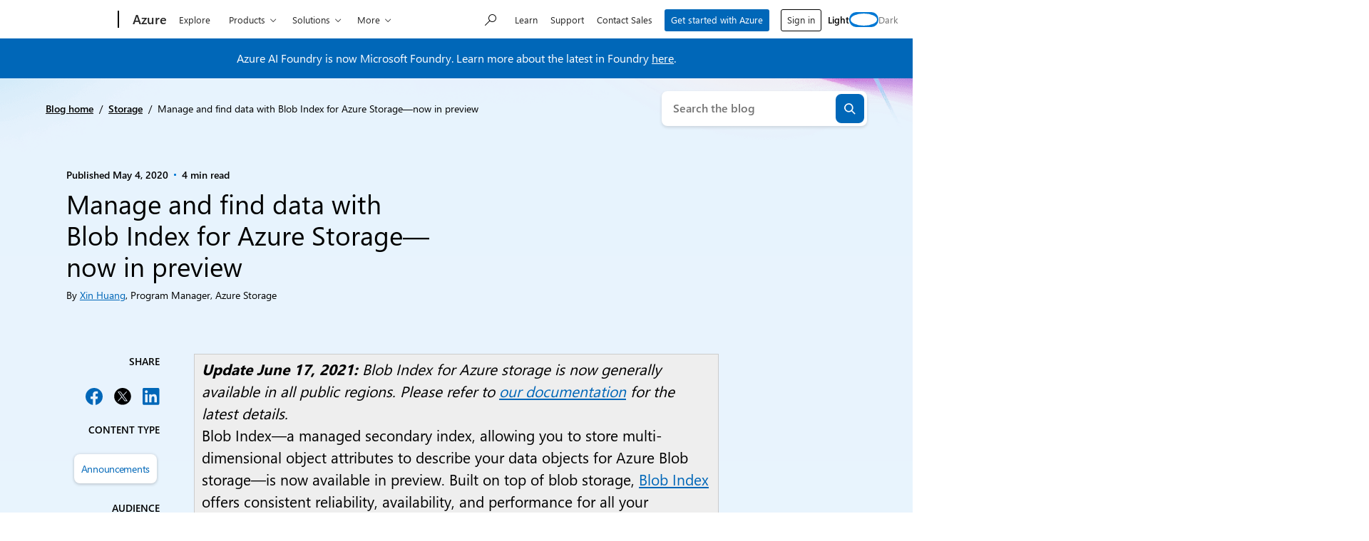

--- FILE ---
content_type: text/html; charset=UTF-8
request_url: https://azure.microsoft.com/en-us/blog/manage-and-find-data-with-blob-index-for-azure-storage-now-in-preview/
body_size: 42744
content:
<!DOCTYPE html>
<html lang="en-US" class="no-js">

	<head>
		<meta charset="UTF-8" />
		<meta name="viewport" content="width=device-width, initial-scale=1" />
		<script>(function(html){html.className = html.className.replace(/\bno-js\b/,'js')})(document.documentElement);</script>
<link rel="shortcut icon" href="https://c.s-microsoft.com/favicon.ico?v2" type="image/x-icon" />
		<link rel="dns-prefetch" href="//target.microsoft.com">
		<link rel="dns-prefetch" href="//microsoftmscompoc.tt.omtrdc.net">
		<link rel="preload" href="https://wcpstatic.microsoft.com/mscc/lib/v2/wcp-consent.js" as="script">
		<link rel="preload" href="https://azure.microsoft.com/en-us/blog/wp-content/plugins/ms-metrics/assets/js/at.2.9.0.js" as="script">
					<meta name="awa-pageType" content="Post">
						<meta name="awa-market" content="en-us">
						<meta name="awa-env" content="Production">
						<meta name="awa‐asst" content="675">
						<meta name="awa-pgauth" content="Xin Huang">
						<meta name="awa-publishedDate" content="20200504">
						<meta name="awa-xaudience" content="Data professionals,IT decision makers,IT implementors">
						<meta name="awa-xcategory" content="Storage">
						<meta name="awa-xproduct" content="Azure Blob Storage">
						<meta name="awa-xtype" content="Announcements">
			<meta name='robots' content='index, follow, max-image-preview:large, max-snippet:-1, max-video-preview:-1' />
	<style>img:is([sizes="auto" i], [sizes^="auto," i]) { contain-intrinsic-size: 3000px 1500px }</style>
	
	<!-- This site is optimized with the Yoast SEO plugin v26.5 - https://yoast.com/wordpress/plugins/seo/ -->
	<title>Manage and find data with Blob Index for Azure Storage—now in preview | Microsoft Azure Blog</title>
	<meta name="description" content="Blob Index—a managed secondary index, allowing you to store multi-dimensional object attributes to describe your data objects for Azure Blob storage—is now available in preview." />
	<link rel="canonical" href="https://azure.microsoft.com/en-us/blog/manage-and-find-data-with-blob-index-for-azure-storage-now-in-preview/" />
	<meta property="og:locale" content="en_US" />
	<meta property="og:type" content="article" />
	<meta property="og:title" content="Manage and find data with Blob Index for Azure Storage—now in preview | Microsoft Azure Blog" />
	<meta property="og:description" content="Blob Index—a managed secondary index, allowing you to store multi-dimensional object attributes to describe your data objects for Azure Blob storage—is now available in preview." />
	<meta property="og:url" content="https://azure.microsoft.com/en-us/blog/manage-and-find-data-with-blob-index-for-azure-storage-now-in-preview/" />
	<meta property="og:site_name" content="Microsoft Azure Blog" />
	<meta property="article:publisher" content="https://www.facebook.com/microsoftazure" />
	<meta property="article:published_time" content="2020-05-04T00:00:00+00:00" />
	<meta property="article:modified_time" content="2025-06-30T06:24:45+00:00" />
	<meta property="og:image" content="https://azure.microsoft.com/en-us/blog/wp-content/uploads/2020/05/92cec444-9b04-4e3c-9250-2af9a918d97d.webp" />
	<meta name="author" content="Xin Huang" />
	<meta name="twitter:card" content="summary_large_image" />
	<meta name="twitter:creator" content="@azure" />
	<meta name="twitter:site" content="@azure" />
	<meta name="twitter:label1" content="Written by" />
	<meta name="twitter:data1" content="Xin Huang" />
	<meta name="twitter:label2" content="Est. reading time" />
	<meta name="twitter:data2" content="5 minutes" />
	<script type="application/ld+json" class="yoast-schema-graph">{"@context":"https://schema.org","@graph":[{"@type":"Article","@id":"https://azure.microsoft.com/en-us/blog/manage-and-find-data-with-blob-index-for-azure-storage-now-in-preview/#article","isPartOf":{"@id":"https://azure.microsoft.com/en-us/blog/manage-and-find-data-with-blob-index-for-azure-storage-now-in-preview/"},"author":[{"@id":"https://azure.microsoft.com/en-us/blog/#/schema/person/image/01a5202b5b1caff2b67aab67e4e96585"}],"headline":"Manage and find data with Blob Index for Azure Storage—now in preview","datePublished":"2020-05-04T00:00:00+00:00","dateModified":"2025-06-30T06:24:45+00:00","mainEntityOfPage":{"@id":"https://azure.microsoft.com/en-us/blog/manage-and-find-data-with-blob-index-for-azure-storage-now-in-preview/"},"wordCount":988,"commentCount":0,"publisher":{"@id":"https://azure.microsoft.com/en-us/blog/#organization"},"image":{"@id":"https://azure.microsoft.com/en-us/blog/manage-and-find-data-with-blob-index-for-azure-storage-now-in-preview/#primaryimage"},"thumbnailUrl":"https://azure.microsoft.com/en-us/blog/wp-content/uploads/2020/05/92cec444-9b04-4e3c-9250-2af9a918d97d.webp","articleSection":["Storage"],"inLanguage":"en-US","potentialAction":[{"@type":"CommentAction","name":"Comment","target":["https://azure.microsoft.com/en-us/blog/manage-and-find-data-with-blob-index-for-azure-storage-now-in-preview/#respond"]}]},{"@type":"WebPage","@id":"https://azure.microsoft.com/en-us/blog/manage-and-find-data-with-blob-index-for-azure-storage-now-in-preview/","url":"https://azure.microsoft.com/en-us/blog/manage-and-find-data-with-blob-index-for-azure-storage-now-in-preview/","name":"Manage and find data with Blob Index for Azure Storage—now in preview | Microsoft Azure Blog","isPartOf":{"@id":"https://azure.microsoft.com/en-us/blog/#website"},"primaryImageOfPage":{"@id":"https://azure.microsoft.com/en-us/blog/manage-and-find-data-with-blob-index-for-azure-storage-now-in-preview/#primaryimage"},"image":{"@id":"https://azure.microsoft.com/en-us/blog/manage-and-find-data-with-blob-index-for-azure-storage-now-in-preview/#primaryimage"},"thumbnailUrl":"https://azure.microsoft.com/en-us/blog/wp-content/uploads/2020/05/92cec444-9b04-4e3c-9250-2af9a918d97d.webp","datePublished":"2020-05-04T00:00:00+00:00","dateModified":"2025-06-30T06:24:45+00:00","description":"Blob Index—a managed secondary index, allowing you to store multi-dimensional object attributes to describe your data objects for Azure Blob storage—is now available in preview.","breadcrumb":{"@id":"https://azure.microsoft.com/en-us/blog/manage-and-find-data-with-blob-index-for-azure-storage-now-in-preview/#breadcrumb"},"inLanguage":"en-US","potentialAction":[{"@type":"ReadAction","target":["https://azure.microsoft.com/en-us/blog/manage-and-find-data-with-blob-index-for-azure-storage-now-in-preview/"]}]},{"@type":"ImageObject","inLanguage":"en-US","@id":"https://azure.microsoft.com/en-us/blog/manage-and-find-data-with-blob-index-for-azure-storage-now-in-preview/#primaryimage","url":"https://azure.microsoft.com/en-us/blog/wp-content/uploads/2020/05/92cec444-9b04-4e3c-9250-2af9a918d97d.webp","contentUrl":"https://azure.microsoft.com/en-us/blog/wp-content/uploads/2020/05/92cec444-9b04-4e3c-9250-2af9a918d97d.webp"},{"@type":"BreadcrumbList","@id":"https://azure.microsoft.com/en-us/blog/manage-and-find-data-with-blob-index-for-azure-storage-now-in-preview/#breadcrumb","itemListElement":[{"@type":"ListItem","position":1,"name":"Blog home","item":"https://azure.microsoft.com/en-us/blog/"},{"@type":"ListItem","position":2,"name":"Storage","item":"https://azure.microsoft.com/en-us/blog/category/storage/"},{"@type":"ListItem","position":3,"name":"Manage and find data with Blob Index for Azure Storage—now in preview"}]},{"@type":"WebSite","@id":"https://azure.microsoft.com/en-us/blog/#website","url":"https://azure.microsoft.com/en-us/blog/","name":"Microsoft Azure Blog","description":"Get the latest Azure news, updates, and announcements from the Azure blog. From product updates to hot topics, hear from the Azure experts.","publisher":{"@id":"https://azure.microsoft.com/en-us/blog/#organization"},"potentialAction":[{"@type":"SearchAction","target":{"@type":"EntryPoint","urlTemplate":"https://azure.microsoft.com/en-us/blog/?s={search_term_string}"},"query-input":{"@type":"PropertyValueSpecification","valueRequired":true,"valueName":"search_term_string"}}],"inLanguage":"en-US"},{"@type":"Organization","@id":"https://azure.microsoft.com/en-us/blog/#organization","name":"Microsoft Azure Blog","url":"https://azure.microsoft.com/en-us/blog/","logo":{"@type":"ImageObject","inLanguage":"en-US","@id":"https://azure.microsoft.com/en-us/blog/#/schema/logo/image/","url":"https://azure.microsoft.com/en-us/blog/wp-content/uploads/2024/06/microsoft_logo.webp","contentUrl":"https://azure.microsoft.com/en-us/blog/wp-content/uploads/2024/06/microsoft_logo.webp","width":512,"height":512,"caption":"Microsoft Azure Blog"},"image":{"@id":"https://azure.microsoft.com/en-us/blog/#/schema/logo/image/"},"sameAs":["https://www.facebook.com/microsoftazure","https://x.com/azure","https://www.instagram.com/microsoftdeveloper/","https://www.linkedin.com/company/16188386","https://www.youtube.com/user/windowsazure"]},{"@type":"Person","@id":"https://azure.microsoft.com/en-us/blog/#/schema/person/image/01a5202b5b1caff2b67aab67e4e96585","name":"Xin Huang","image":{"@type":"ImageObject","inLanguage":"en-US","@id":"https://azure.microsoft.com/en-us/blog/#/schema/person/image/23494c9101089ad44ae88ce9d2f56aac","url":"https://secure.gravatar.com/avatar/?s=96&d=mm&r=g","contentUrl":"https://secure.gravatar.com/avatar/?s=96&d=mm&r=g","caption":"Xin Huang"},"description":"Program Manager, Azure Storage","url":"https://azure.microsoft.com/en-us/blog/author/xin-huang/"}]}</script>
	<!-- / Yoast SEO plugin. -->


	<script>

		// Define Adobe Target Property
		var at_property = "beedee45-3f39-f022-9e83-653d86f7267c";  // Workspace Name

		! function () {
			window.tt_getCookie = function (t) {
				var e = RegExp(t + "[^;]+").exec(document.cookie);
				return decodeURIComponent(e ? e.toString().replace(/^[^=]+./, "") : "")
			}
			var t = tt_getCookie("MC1"),
				e = tt_getCookie("MSFPC");
			function o(t) {
				return t.split("=")[1].slice(0, 32)
			}
			var n = "";
			if ("" != t) n = o(t);
			else if ("" != e) n = o(e);
			if (n.length > 0) var r = n;
			if (n.length > 0 && at_property != "") {
				window.targetPageParams = function () {
					return {
						"mbox3rdPartyId": r,
						"at_property": at_property
					}
				}
			} else if (at_property != "") {
				window.targetPageParams = function () {
					return {
						"at_property": at_property
					}
				}
			}
		}();

		// ContentSquare functions
		function isEmpty(val) { return (val === undefined || val == null || val.length <= 0) ? true : false; } function key(obj) { return Object.keys(obj) .map(function(k) { return k + "" + obj[k]; }) .join(""); } function distinct(arr) { var result = arr.reduce(function(acc, e) { acc[key(e)] = e; return acc;}, {}); return Object.keys(result) .map(function(k) { return result[k]; }); }

		// Adobe Analytics data collection / ContentSquare ttMeta Object **DO NOT ALTER**
		var tnt_response = "";

		document.addEventListener("at-request-succeeded", function (e) {
			if (e.detail.analyticsDetails != undefined) {

				/*** 1DS ***/
				window.check1DS = function (j) { // function to check either 1DS or JSLL
					if ( (typeof analytics !== 'undefined') && typeof analytics.isInitialized === 'function' && analytics.isInitialized()) { // Check for 1DS
						tnt_response = e.detail;

						//ContentUpdate Event with Target Friendly names
						if (e.detail.responseTokens != undefined) { //checks for friendly name data from response tokens
							console.log("1DS - present with response tokens");

							//ContentUpdate Event with tnta
							analytics.captureContentUpdate(
								{
									actionType: "A",
									behavior: "12",
									content: JSON.stringify({}),
									pageTags: {
										tnta: (tnt_response && tnt_response.analyticsDetails[0] ? tnt_response.analyticsDetails[0].payload.tnta : ''), //a4t data payload
									}
								}
							)

							var tt_activityCount = e.detail.responseTokens.length;
							for (i = 0; i < tt_activityCount; i++) {
								//1DS Content Update
								console.log('1DS - started captureContentCall - i=' + i);
								analytics.captureContentUpdate(
									{
										actionType: "A",
										behavior: "12",
										content: JSON.stringify({}),
										pageTags: {
											tnta: '',  // null out tnta to prevent duplicate A4T hits
											at_activity_name: (tnt_response && tnt_response.responseTokens[i] ? tnt_response.responseTokens[i]["activity.name"] : ''), //friendly name target activity
											at_exp_name: (tnt_response && tnt_response.responseTokens[i] ? tnt_response.responseTokens[i]["experience.name"] : ''), // friendly name target experience
											at_activity_id: (tnt_response && tnt_response.responseTokens[i] ? tnt_response.responseTokens[i]["activity.id"] : ''),
											at_exp_id: (tnt_response && tnt_response.responseTokens[i] ? tnt_response.responseTokens[i]["experience.id"] : '')
										}
									}
								)
							}

							console.log('1DS - completed captureContentCall');
							// ttMETA object set for ContentSquare pickup
							window.ttMETA = typeof(window.ttMETA) != "undefined" ? window.ttMETA : []; var tokens = e.detail.responseTokens; if (isEmpty(tokens)) { return; } var uniqueTokens = distinct(tokens); uniqueTokens.forEach(function(token) { window.ttMETA.push({ 'CampaignName': token["activity.name"], 'CampaignId': token["activity.id"], 'RecipeName': token["experience.name"], 'RecipeId': token["experience.id"], 'OfferId': token["option.id"], 'OfferName': token["option.name"] }); });
						} else {
							console.log("1DS - present, no response tokens");
						}

					} else {
						console.log('1DS - looping 1DS check');
						if(j < 40) {
							j++;
							setTimeout(function(){check1DS(j)}, 250);
							console.log('1DS - looping 1DS check - loop j=' + j);
						}
					}
				};
				check1DS(1);
				/*** /1DS ***/

			}

		});
	</script>
	<script>
		function adobeTargetTracking() {
			var s = document.createElement( 'script' );
			var src = "https://azure.microsoft.com/en-us/blog/wp-content/plugins/ms-metrics/assets/js/at.2.9.0.js";
			s.setAttribute( 'src', src );
			document.body.appendChild( s );
		}
	</script>
	<!-- Adobe Target -->


	<link rel='dns-prefetch' href='//wcpstatic.microsoft.com' />
<link rel='dns-prefetch' href='//azure.microsoft.com' />
<link rel='dns-prefetch' href='//js.monitor.azure.com' />
<link rel="alternate" type="application/rss+xml" title="Microsoft Azure Blog &raquo; Feed" href="https://azure.microsoft.com/en-us/blog/feed/" />
<link rel="alternate" type="application/rss+xml" title="Microsoft Azure Blog &raquo; Comments Feed" href="https://azure.microsoft.com/en-us/blog/comments/feed/" />
<link rel='stylesheet' id='wp-block-library-css' href='https://azure.microsoft.com/en-us/blog/wp-includes/css/dist/block-library/style.min.css?ver=6.8.3' type='text/css' media='all' />
<style id='tenup-copyright-style-inline-css' type='text/css'>


</style>
<style id='tenup-accordion-style-inline-css' type='text/css'>
.wp-block-tenup-accordion,.wp-block-tenup-accordion *>*{box-sizing:border-box}.wp-block-tenup-accordion-content{height:0;overflow:hidden;transition:height .3s ease-in-out,padding .3s ease-in-out}.wp-block-tenup-accordion-content[aria-hidden=true]{padding-bottom:0!important;padding-top:0!important}.wp-block-tenup-accordion-content[aria-hidden=false]{display:block}.wp-block-tenup-accordion.has-child-selected .wp-block-tenup-accordion-content,.wp-block-tenup-accordion.is-selected .wp-block-tenup-accordion-content{display:block;height:100%}[data-type="tenup/accordion"] .wp-block-tenup-accordion-content{transition:none!important}.wp-block-tenup-accordion:not(.has-child-selected) .wp-block-tenup-accordion-content,.wp-block-tenup-accordion:not(.is-selected) .wp-block-tenup-accordion-content{padding-bottom:0!important;padding-top:0!important}.wp-block-tenup-accordion.is-layout-flex{align-items:stretch!important}

</style>
<style id='tenup-accordion-header-style-inline-css' type='text/css'>
.wp-block-tenup-accordion-header{-webkit-appearance:none;-moz-appearance:none;appearance:none;background-color:transparent;border-color:transparent;border-width:0;cursor:pointer;flex-shrink:0;font-size:1rem;padding:0;transition:all .2s ease-in-out;width:100%}.wp-block-tenup-accordion-header.icon-position-left{flex-direction:row-reverse;justify-content:flex-end}.wp-block-tenup-accordion-item__title{text-align:left}.wp-block-tenup-accordion-item__icon{display:flex;fill:currentColor;width:1rem}.wp-block-tenup-accordion-item{overflow:hidden}[aria-expanded=false] .icon--expanded,[aria-expanded=true] .icon--collapsed{display:none}

</style>
<style id='tenup-carousel-style-inline-css' type='text/css'>
@keyframes splide-loading{0%{transform:rotate(0)}to{transform:rotate(1turn)}}.splide__track--draggable{-webkit-touch-callout:none;-webkit-user-select:none;-moz-user-select:none;user-select:none}.splide__track--fade>.splide__list>.splide__slide{margin:0!important;opacity:0;z-index:0}.splide__track--fade>.splide__list>.splide__slide.is-active{opacity:1;z-index:1}.splide--rtl{direction:rtl}.splide__track--ttb>.splide__list{display:block}.splide__container{box-sizing:border-box;position:relative}.splide__list{backface-visibility:hidden;display:flex;height:100%;margin:0!important;padding:0!important}.splide.is-initialized:not(.is-active) .splide__list{display:block}.splide__pagination{align-items:center;display:flex;flex-wrap:wrap;justify-content:center;margin:0;pointer-events:none}.splide__pagination li{display:inline-block;line-height:1;list-style-type:none;margin:0;pointer-events:auto}.splide:not(.is-overflow) .splide__pagination{display:none}.splide__progress__bar{width:0}.splide{position:relative;visibility:hidden}.splide.is-initialized,.splide.is-rendered{visibility:visible}.splide__slide{backface-visibility:hidden;box-sizing:border-box;flex-shrink:0;list-style-type:none!important;margin:0;position:relative}.splide__slide img{vertical-align:bottom}.splide__spinner{animation:splide-loading 1s linear infinite;border:2px solid #999;border-left-color:transparent;border-radius:50%;bottom:0;contain:strict;display:inline-block;height:20px;left:0;margin:auto;position:absolute;right:0;top:0;width:20px}.splide__sr{clip:rect(0 0 0 0);border:0;height:1px;margin:-1px;overflow:hidden;padding:0;position:absolute;width:1px}.splide__toggle.is-active .splide__toggle__play,.splide__toggle__pause{display:none}.splide__toggle.is-active .splide__toggle__pause{display:inline}.splide__track{overflow:hidden;position:relative;z-index:0}.wp-block-tenup-carousel__controls{display:flex;justify-content:space-between;margin-top:var(--wp--preset--spacing--2-xs)}.wp-block-tenup-carousel__navigation{align-items:center;display:flex;gap:var(--wp--preset--spacing--3-xs);justify-content:flex-start}.wp-block-tenup-carousel__navigation-button{-webkit-appearance:none;-moz-appearance:none;appearance:none;background:transparent;border:none;border-radius:0;cursor:pointer;margin:0;padding:0}.wp-block-tenup-carousel__pagination{align-items:center;display:flex;gap:var(--wp--preset--spacing--3-xs);justify-content:flex-end}.wp-block-tenup-carousel__pagination .splide__pagination__page{-webkit-appearance:none;-moz-appearance:none;appearance:none;background:var(--wp--preset--color--contrast);border:none;border-radius:999px;cursor:pointer;height:.8rem;margin:0;opacity:.25;padding:0;width:.8rem}.wp-block-tenup-carousel__pagination .splide__pagination__page.is-active{background:var(--wp--preset--color--primary);opacity:1}

</style>
<style id='tenup-carousel-item-style-inline-css' type='text/css'>
.wp-block-tenup-carousel-item{margin-trim:block}@supports not (margin-trim:block){.wp-block-tenup-carousel-item>:first-child{margin-top:0}.wp-block-tenup-carousel-item>:last-child{margin-bottom:0}}.wp-block-tenup-carousel-item__image-background{bottom:0;height:100%;left:0;margin:0;-o-object-fit:cover;object-fit:cover;padding:0;position:absolute;right:0;top:0;width:100%}.wp-block-tenup-carousel-item__background{bottom:0;left:0;opacity:.5;position:absolute;right:0;top:0;z-index:1}.wp-block-tenup-carousel-item__background.has-background-dim-10{opacity:.1}.wp-block-tenup-carousel-item__background.has-background-dim-20{opacity:.2}.wp-block-tenup-carousel-item__background.has-background-dim-30{opacity:.3}.wp-block-tenup-carousel-item__background.has-background-dim-40{opacity:.4}.wp-block-tenup-carousel-item__background.has-background-dim-60{opacity:.6}.wp-block-tenup-carousel-item__background.has-background-dim-70{opacity:.7}.wp-block-tenup-carousel-item__background.has-background-dim-80{opacity:.8}.wp-block-tenup-carousel-item__background.has-background-dim-90{opacity:.9}.wp-block-tenup-carousel-item__background.has-background-dim-100{opacity:1}.wp-block-tenup-carousel-item__content{position:relative;z-index:2}

</style>
<style id='tenup-tabs-style-inline-css' type='text/css'>
.wp-block-tenup-tabs .tab-control{display:flex;flex-direction:column}@media (--bp-medium ){.wp-block-tenup-tabs .tab-control{align-items:center;flex-direction:row;justify-content:space-between}}.wp-block-tenup-tabs .tab-list{display:flex;padding-left:0}.wp-block-tenup-tabs .tab-item{align-items:center;border-bottom:0;display:flex;flex-direction:row;margin-right:1rem;position:relative;text-align:center}.wp-block-tenup-tabs .tab-item a{-webkit-text-decoration:none;text-decoration:none}.wp-block-tenup-tabs .tab-item.is-active [role=tab]{font-weight:600}.wp-block-tenup-tabs .tabs-content[aria-hidden=true]{left:-999rem;position:absolute;top:-999rem}.wp-block-tenup-tabs .tabs-content.is-active{position:static}

</style>
<style id='tenup-icon-style-inline-css' type='text/css'>
.wp-block-tenup-icon{box-sizing:content-box;display:block;width:-moz-fit-content;width:fit-content}.wp-block-tenup-icon svg{height:auto;width:-moz-fit-content;width:fit-content}

</style>
<style id='tenup-post-primary-term-style-inline-css' type='text/css'>
.wp-block-tenup-post-primary-term,.wp-block-tenup-post-primary-term:focus,.wp-block-tenup-post-primary-term:hover{color:inherit;text-decoration:inherit}

</style>
<style id='tenup-post-picker-style-inline-css' type='text/css'>
.wp-block-tenup-post-picker-post-picker{position:relative}

</style>
<style id='co-authors-plus-coauthors-style-inline-css' type='text/css'>
.wp-block-co-authors-plus-coauthors.is-layout-flow [class*=wp-block-co-authors-plus]{display:inline}

</style>
<style id='co-authors-plus-avatar-style-inline-css' type='text/css'>
.wp-block-co-authors-plus-avatar :where(img){height:auto;max-width:100%;vertical-align:bottom}.wp-block-co-authors-plus-coauthors.is-layout-flow .wp-block-co-authors-plus-avatar :where(img){vertical-align:middle}.wp-block-co-authors-plus-avatar:is(.alignleft,.alignright){display:table}.wp-block-co-authors-plus-avatar.aligncenter{display:table;margin-inline:auto}

</style>
<style id='co-authors-plus-image-style-inline-css' type='text/css'>
.wp-block-co-authors-plus-image{margin-bottom:0}.wp-block-co-authors-plus-image :where(img){height:auto;max-width:100%;vertical-align:bottom}.wp-block-co-authors-plus-coauthors.is-layout-flow .wp-block-co-authors-plus-image :where(img){vertical-align:middle}.wp-block-co-authors-plus-image:is(.alignfull,.alignwide) :where(img){width:100%}.wp-block-co-authors-plus-image:is(.alignleft,.alignright){display:table}.wp-block-co-authors-plus-image.aligncenter{display:table;margin-inline:auto}

</style>
<style id='safe-svg-svg-icon-style-inline-css' type='text/css'>
.safe-svg-cover{text-align:center}.safe-svg-cover .safe-svg-inside{display:inline-block;max-width:100%}.safe-svg-cover svg{fill:currentColor;height:100%;max-height:100%;max-width:100%;width:100%}

</style>
<style id='msx-recent-posts-style-inline-css' type='text/css'>
.msx-recent-posts{--msx-recent-posts-gap-column:var(--sp-200);--msx-recent-posts-column-width:100%}.msx-recent-posts.msx-recent-posts--cols .msx-recent-posts__items{-moz-column-gap:var(--msx-recent-posts-gap-column);column-gap:var(--msx-recent-posts-gap-column);display:flex;flex-flow:row wrap;row-gap:var(--sp-400)}@media (min-width:53.75em){.msx-recent-posts.msx-recent-posts--cols .msx-recent-posts__items{row-gap:0}.msx-recent-posts.msx-recent-posts--cols .msx-recent-posts__items>*{flex:0 1 calc(var(--msx-recent-posts-column-width) - var(--msx-recent-posts-gap-column)/2);max-width:var(--msx-recent-posts-column-width)}}@media (min-width:1200px){.msx-recent-posts.msx-recent-posts--cols .msx-recent-posts__items{--msx-recent-posts-gap-column:var(--sp-900);--msx-recent-posts-column-width:50%}}

</style>
<style id='msx-cta-style-inline-css' type='text/css'>
.cta-block{--cta-block-margin-block-end:var(--sp-200);--cta-block-margin-block-start:var(--sp-200);--cta-block-body-padding:var(--sp-400);--cta-block-title-font-size:var(--moray-fs-heading-1);background:var(--cta-block-background,var(--wp--preset--gradient--dark));border-radius:var(--cta-block-border-radius,var(--moray-radius-40));color:var(--cta-block-text-color,var(--moray-c-white));font-size:var(--cta-block-body-font-size,var(--fs-medium));margin-bottom:var(--cta-block-margin-block-end)!important;margin-top:var(--cta-block-margin-block-start);overflow:hidden}@media (min-width:53.75em){.cta-block{--cta-block-margin-block-end:var(--sp-500);--cta-block-margin-block-start:var(--sp-500);--cta-block-body-padding:var(--sp-600);--cta-block-title-font-size:var(--fs-3xl)}}.cta-block.has-light-gradient-background{--cs-content-text:var(--cta-block-light-gradient-background-text-color,var(--moray-c-black))}.cta-block.has-dark-gradient-background{--cs-content-text:var(--cta-block-dark-gradient-background-text-color,var(--moray-c-white))}.cta-block__link.btn-link{--button-text-color:inherit;margin-left:calc(var(--button-padding-x, var(--sp-300))*-1)}.cta-block__headline{font-size:var(--cta-block-title-font-size);margin-bottom:var(--cta-block-title-margin-block-end,var(--sp-150));margin-top:var(--cta-block-title-margin-block-start,0)}.cta-block__content{display:grid;grid-template-columns:1fr;grid-template-rows:auto}.cta-block__body{padding:var(--cta-block-body-padding)}.cta-block__image{display:block;height:100%;-o-object-fit:cover;object-fit:cover;width:100%}.cta-block__actions{margin-top:var(--cta-block-actions-margin-block-start,var(--sp-200))}.cta-block__text{margin:0}.cta-block--align-right .cta-block__image-container{order:2}.cta-block--align-right .cta-block__body{order:1}@media (min-width:53.75em){.cta-block--align-right.cta-block--has-image .cta-block__content{grid-template-columns:1fr 33.33%}.cta-block--has-image .cta-block__content{grid-template-columns:33.33% 1fr}}

</style>
<style id='msx-grid-section-style-inline-css' type='text/css'>
.wp-block-msx-grid-section{--half-column-gap:0.75rem;grid-column-gap:1.5rem;-moz-column-gap:1.5rem;column-gap:1.5rem;direction:ltr;display:grid;grid-template-areas:"a b";grid-template-columns:calc(50% - var(--half-column-gap)) calc(50% - var(--half-column-gap));grid-template-rows:auto 1fr;grid-row-gap:1.5rem;row-gap:1.5rem}.wp-block-msx-grid-section.grid-section-layout-33-66{grid-template-columns:calc(33% - var(--half-column-gap)) calc(67% - var(--half-column-gap))}.wp-block-msx-grid-section.grid-section-layout-40-60{grid-template-columns:calc(40% - var(--half-column-gap)) calc(60% - var(--half-column-gap))}.wp-block-msx-grid-section.grid-section-layout-60-40{grid-template-columns:calc(60% - var(--half-column-gap)) calc(40% - var(--half-column-gap))}.wp-block-msx-grid-section.grid-section-layout-66-33{grid-template-columns:calc(67% - var(--half-column-gap)) calc(33% - var(--half-column-gap))}.wp-block-msx-grid-section.grid-section-is-centered{align-items:center}.wp-block-msx-grid-section .wp-block-group{grid-area:a}.wp-block-msx-grid-section .wp-block-group:nth-child(2n),.wp-block-msx-grid-section.grid-section-is-reversed .wp-block-group{grid-area:b}.wp-block-msx-grid-section.grid-section-is-reversed .wp-block-group:nth-child(2n){grid-area:a}@media (max-width:53.75em){.wp-block-msx-grid-section,.wp-block-msx-grid-section.grid-section-layout-33-66,.wp-block-msx-grid-section.grid-section-layout-40-60,.wp-block-msx-grid-section.grid-section-layout-60-40,.wp-block-msx-grid-section.grid-section-layout-66-33{grid-template-areas:"a" "b";grid-template-columns:100%;margin-bottom:1.5rem}}@media (min-width:53.75em) and (max-width:67.75em){.single-layout .wp-block-msx-grid-section.alignfull{left:-200px;margin:0;right:0;width:100vw}}

</style>
<style id='msx-kicker-style-inline-css' type='text/css'>
.wp-block-msx-kicker-container{--kicker-ideal-width:20rem;position:relative}.wp-block-msx-kicker__title{color:var(--kicker-title-color,var(--moray-c-gray-600));font-size:var(--kicker-title-font-size,var(--fs-xs));font-weight:var(--kicker-title-font-weight,var(--font-weight-semi-bold));letter-spacing:var(--kicker-title-letter-spacing,0);margin:var(--kicker-title-margin,0 0 var(--sp-150) 0);text-transform:var(--kicker-title-text-transform,uppercase)}.wp-block-msx-kicker__cta{color:var(--kicker-cta-color,var(--moray-c-blue))!important;font-size:var(--kicker-cta-font-size,var(--fs-small))!important;font-weight:var(--kicker-cta-font-weight,var(--font-weight-regular))!important;gap:var(--kicker-cta-gap,.25rem);letter-spacing:var(--kicker-cta-letter-spacing,normal);padding:var(--kicker-cta-padding,0)!important;-webkit-text-decoration:var(--kicker-cta-text-decoration,none)!important;text-decoration:var(--kicker-cta-text-decoration,none)!important}.wp-block-msx-kicker__cta:focus>span:first-child,.wp-block-msx-kicker__cta:hover>span:first-child{-webkit-text-decoration:underline;text-decoration:underline}.wp-block-msx-kicker__cta:focus{outline-offset:2px!important}.wp-block-msx-kicker__cta .glyph-append{padding-left:0!important}.wp-block-msx-kicker{line-height:1.1;margin-bottom:var(--sp-200);margin-top:var(--sp-200);width:100%}.wp-block-msx-kicker .wp-block-msx-kicker__glyph:after{font-size:var(--kicker-cta-glyph-font-size,.5rem)}@media (min-width:67.75em){.wp-block-msx-kicker--align-left,.wp-block-msx-kicker--align-right{max-width:min(var(--kicker-ideal-width),calc((100vw - var(--width-content))/2));position:absolute;top:0}.wp-block-msx-kicker--align-left{padding-left:5vw;padding-right:var(--sp-300);right:100%;text-align:right!important}}@media (min-width:87.5em){.wp-block-msx-kicker--align-left{max-width:min(var(--kicker-ideal-width),calc((100vw - var(--width-content))/2));padding-left:0;padding-right:var(--sp-600)}}.wp-block-msx-kicker--align-right{text-align:left!important}@media (min-width:67.75em){.wp-block-msx-kicker--align-right{left:100%;padding-left:var(--sp-300);padding-right:5vw;text-align:left!important}}@media (min-width:87.5em){.wp-block-msx-kicker--align-right{max-width:calc((1260px - var(--width-content))/2 - var(--content-offset));padding-left:var(--sp-600);padding-right:0}}.theme-dark .wp-block-msx-kicker-container{--kicker-cta-color:var(--c-primary-blue-light);--kicker-title-color:var(--moray-c-white)}

</style>
<style id='msx-site-navigation-style-inline-css' type='text/css'>
.wp-block-msx-site-navigation{position:relative}.wp-block-msx-site-navigation .search-container{margin-top:var(--sp-200);width:100%}@media (min-width:53.75em){.wp-block-msx-site-navigation .search-container{margin-top:0;min-width:17.375rem;width:auto}}

</style>
<link rel='stylesheet' id='msx-editor-style-css' href='https://azure.microsoft.com/en-us/blog/wp-content/themes/xtheme-moray/dist/css/editor-style-overrides.css?ver=1768326057' type='text/css' media='all' />
<link rel='stylesheet' id='editor-style-overrides-css' href='https://azure.microsoft.com/en-us/blog/wp-content/themes/azure-blog/dist/css/editor-style-overrides.css?ver=0b96aedb9a72adf49069' type='text/css' media='all' />
<style id='global-styles-inline-css' type='text/css'>
:root{--wp--preset--aspect-ratio--square: 1;--wp--preset--aspect-ratio--4-3: 4/3;--wp--preset--aspect-ratio--3-4: 3/4;--wp--preset--aspect-ratio--3-2: 3/2;--wp--preset--aspect-ratio--2-3: 2/3;--wp--preset--aspect-ratio--16-9: 16/9;--wp--preset--aspect-ratio--9-16: 9/16;--wp--preset--color--black: #000000;--wp--preset--color--cyan-bluish-gray: #abb8c3;--wp--preset--color--white: #ffffff;--wp--preset--color--pale-pink: #f78da7;--wp--preset--color--vivid-red: #cf2e2e;--wp--preset--color--luminous-vivid-orange: #ff6900;--wp--preset--color--luminous-vivid-amber: #fcb900;--wp--preset--color--light-green-cyan: #7bdcb5;--wp--preset--color--vivid-green-cyan: #00d084;--wp--preset--color--pale-cyan-blue: #8ed1fc;--wp--preset--color--vivid-cyan-blue: #0693e3;--wp--preset--color--vivid-purple: #9b51e0;--wp--preset--color--blue-dark: #121D2F;--wp--preset--color--blue-medium: #003966;--wp--preset--color--blue-light: #0078D4;--wp--preset--gradient--vivid-cyan-blue-to-vivid-purple: linear-gradient(135deg,rgba(6,147,227,1) 0%,rgb(155,81,224) 100%);--wp--preset--gradient--light-green-cyan-to-vivid-green-cyan: linear-gradient(135deg,rgb(122,220,180) 0%,rgb(0,208,130) 100%);--wp--preset--gradient--luminous-vivid-amber-to-luminous-vivid-orange: linear-gradient(135deg,rgba(252,185,0,1) 0%,rgba(255,105,0,1) 100%);--wp--preset--gradient--luminous-vivid-orange-to-vivid-red: linear-gradient(135deg,rgba(255,105,0,1) 0%,rgb(207,46,46) 100%);--wp--preset--gradient--very-light-gray-to-cyan-bluish-gray: linear-gradient(135deg,rgb(238,238,238) 0%,rgb(169,184,195) 100%);--wp--preset--gradient--cool-to-warm-spectrum: linear-gradient(135deg,rgb(74,234,220) 0%,rgb(151,120,209) 20%,rgb(207,42,186) 40%,rgb(238,44,130) 60%,rgb(251,105,98) 80%,rgb(254,248,76) 100%);--wp--preset--gradient--blush-light-purple: linear-gradient(135deg,rgb(255,206,236) 0%,rgb(152,150,240) 100%);--wp--preset--gradient--blush-bordeaux: linear-gradient(135deg,rgb(254,205,165) 0%,rgb(254,45,45) 50%,rgb(107,0,62) 100%);--wp--preset--gradient--luminous-dusk: linear-gradient(135deg,rgb(255,203,112) 0%,rgb(199,81,192) 50%,rgb(65,88,208) 100%);--wp--preset--gradient--pale-ocean: linear-gradient(135deg,rgb(255,245,203) 0%,rgb(182,227,212) 50%,rgb(51,167,181) 100%);--wp--preset--gradient--electric-grass: linear-gradient(135deg,rgb(202,248,128) 0%,rgb(113,206,126) 100%);--wp--preset--gradient--midnight: linear-gradient(135deg,rgb(2,3,129) 0%,rgb(40,116,252) 100%);--wp--preset--gradient--primary-brand: linear-gradient(135deg, #121D2F 0%, #0273D0 100%);--wp--preset--gradient--purple-to-blue: var(--gradient-azure-purple-to-blue);--wp--preset--font-size--small: 13px;--wp--preset--font-size--medium: 20px;--wp--preset--font-size--large: 36px;--wp--preset--font-size--x-large: 42px;--wp--preset--spacing--20: 0.44rem;--wp--preset--spacing--30: 0.67rem;--wp--preset--spacing--40: 1rem;--wp--preset--spacing--50: 1.5rem;--wp--preset--spacing--60: 2.25rem;--wp--preset--spacing--70: 3.38rem;--wp--preset--spacing--80: 5.06rem;--wp--preset--spacing--100: var(--sp-100);--wp--preset--spacing--150: var(--sp-150);--wp--preset--spacing--200: var(--sp-200);--wp--preset--spacing--300: var(--sp-300);--wp--preset--spacing--400: var(--sp-400);--wp--preset--spacing--500: var(--sp-500);--wp--preset--spacing--600: var(--sp-600);--wp--preset--spacing--700: var(--sp-700);--wp--preset--spacing--800: var(--sp-800);--wp--preset--spacing--900: var(--sp-900);--wp--preset--shadow--natural: 6px 6px 9px rgba(0, 0, 0, 0.2);--wp--preset--shadow--deep: 12px 12px 50px rgba(0, 0, 0, 0.4);--wp--preset--shadow--sharp: 6px 6px 0px rgba(0, 0, 0, 0.2);--wp--preset--shadow--outlined: 6px 6px 0px -3px rgba(255, 255, 255, 1), 6px 6px rgba(0, 0, 0, 1);--wp--preset--shadow--crisp: 6px 6px 0px rgba(0, 0, 0, 1);--wp--custom--font-sizes--display-xxl: 5.375rem;--wp--custom--font-sizes--display-xl: 3.875rem;--wp--custom--font-sizes--h-1: 3.125rem;--wp--custom--font-sizes--h-2: 2.625rem;--wp--custom--font-sizes--h-3: 2rem;--wp--custom--font-sizes--h-4: 1.5rem;--wp--custom--font-sizes--h-5: 1.25rem;--wp--custom--font-sizes--h-6: 1rem;}.wp-block-tenup-accordion-header{--wp--custom--tenup--icon-position: right;--wp--custom--tenup--icon--icon-set: uikit;--wp--custom--tenup--icon--icon-name: chevron-down;--wp--custom--tenup--expanded--icon--icon-set: uikit;--wp--custom--tenup--expanded--icon--icon-name: chevron-up;}.wp-block-tenup-carousel{--wp--custom--tenup--show-dots: 1;--wp--custom--tenup--show-arrows: 1;--wp--custom--tenup--per-page: 1;--wp--custom--tenup--slide-type: slide;}.wp-block-tenup-tabs{--wp--custom--tenup--max-number-of-tabs: 5;}p{--wp--preset--font-size--small: var(--fs-small);--wp--preset--font-size--medium: var(--fs-medium);--wp--preset--font-size--large: var(--fs-large);}.wp-block-heading{--wp--preset--font-size--display-xxxl: 7.5rem;--wp--preset--font-size--display-xxl: 5.375rem;--wp--preset--font-size--display-xl: 3.875rem;--wp--preset--font-size--h-1: 3.125rem;--wp--preset--font-size--h-2: 2.625rem;--wp--preset--font-size--h-3: 2rem;--wp--preset--font-size--h-4: 1.5rem;--wp--preset--font-size--h-5: 1.3125rem;}.wp-block-msx-cta{--wp--preset--gradient--primary-brand: linear-gradient(135deg, #121D2F 0%, #0273D0 100%);--wp--preset--gradient--dark: var(--gradient-azure-purple-to-blue);}:root { --wp--style--global--content-size: 1140px;--wp--style--global--wide-size: 1260px; }:where(body) { margin: 0; }.wp-site-blocks > .alignleft { float: left; margin-right: 2em; }.wp-site-blocks > .alignright { float: right; margin-left: 2em; }.wp-site-blocks > .aligncenter { justify-content: center; margin-left: auto; margin-right: auto; }:where(.wp-site-blocks) > * { margin-block-start: 24px; margin-block-end: 0; }:where(.wp-site-blocks) > :first-child { margin-block-start: 0; }:where(.wp-site-blocks) > :last-child { margin-block-end: 0; }:root { --wp--style--block-gap: 24px; }:root :where(.is-layout-flow) > :first-child{margin-block-start: 0;}:root :where(.is-layout-flow) > :last-child{margin-block-end: 0;}:root :where(.is-layout-flow) > *{margin-block-start: 24px;margin-block-end: 0;}:root :where(.is-layout-constrained) > :first-child{margin-block-start: 0;}:root :where(.is-layout-constrained) > :last-child{margin-block-end: 0;}:root :where(.is-layout-constrained) > *{margin-block-start: 24px;margin-block-end: 0;}:root :where(.is-layout-flex){gap: 24px;}:root :where(.is-layout-grid){gap: 24px;}.is-layout-flow > .alignleft{float: left;margin-inline-start: 0;margin-inline-end: 2em;}.is-layout-flow > .alignright{float: right;margin-inline-start: 2em;margin-inline-end: 0;}.is-layout-flow > .aligncenter{margin-left: auto !important;margin-right: auto !important;}.is-layout-constrained > .alignleft{float: left;margin-inline-start: 0;margin-inline-end: 2em;}.is-layout-constrained > .alignright{float: right;margin-inline-start: 2em;margin-inline-end: 0;}.is-layout-constrained > .aligncenter{margin-left: auto !important;margin-right: auto !important;}.is-layout-constrained > :where(:not(.alignleft):not(.alignright):not(.alignfull)){max-width: var(--wp--style--global--content-size);margin-left: auto !important;margin-right: auto !important;}.is-layout-constrained > .alignwide{max-width: var(--wp--style--global--wide-size);}body .is-layout-flex{display: flex;}.is-layout-flex{flex-wrap: wrap;align-items: center;}.is-layout-flex > :is(*, div){margin: 0;}body .is-layout-grid{display: grid;}.is-layout-grid > :is(*, div){margin: 0;}body{color: var(--cs-content-text);padding-top: 0px;padding-right: 0px;padding-bottom: 0px;padding-left: 0px;}a:where(:not(.wp-element-button)){text-decoration: underline;}h1, h2, h3, h4, h5, h6{font-weight: 600;line-height: 1.2;}h1{font-size: 3.125rem;}h2{font-size: 2.625rem;}h3{font-size: 2rem;}h4{font-size: 1.5rem;}h5{font-size: 1.3125rem;}h6{font-size: 1.1875rem;}:root :where(.wp-element-button, .wp-block-button__link){background-color: #32373c;border-width: 0;color: #fff;font-family: inherit;font-size: inherit;line-height: inherit;padding: calc(0.667em + 2px) calc(1.333em + 2px);text-decoration: none;}.has-black-color{color: var(--wp--preset--color--black) !important;}.has-cyan-bluish-gray-color{color: var(--wp--preset--color--cyan-bluish-gray) !important;}.has-white-color{color: var(--wp--preset--color--white) !important;}.has-pale-pink-color{color: var(--wp--preset--color--pale-pink) !important;}.has-vivid-red-color{color: var(--wp--preset--color--vivid-red) !important;}.has-luminous-vivid-orange-color{color: var(--wp--preset--color--luminous-vivid-orange) !important;}.has-luminous-vivid-amber-color{color: var(--wp--preset--color--luminous-vivid-amber) !important;}.has-light-green-cyan-color{color: var(--wp--preset--color--light-green-cyan) !important;}.has-vivid-green-cyan-color{color: var(--wp--preset--color--vivid-green-cyan) !important;}.has-pale-cyan-blue-color{color: var(--wp--preset--color--pale-cyan-blue) !important;}.has-vivid-cyan-blue-color{color: var(--wp--preset--color--vivid-cyan-blue) !important;}.has-vivid-purple-color{color: var(--wp--preset--color--vivid-purple) !important;}.has-blue-dark-color{color: var(--wp--preset--color--blue-dark) !important;}.has-blue-medium-color{color: var(--wp--preset--color--blue-medium) !important;}.has-blue-light-color{color: var(--wp--preset--color--blue-light) !important;}.has-black-background-color{background-color: var(--wp--preset--color--black) !important;}.has-cyan-bluish-gray-background-color{background-color: var(--wp--preset--color--cyan-bluish-gray) !important;}.has-white-background-color{background-color: var(--wp--preset--color--white) !important;}.has-pale-pink-background-color{background-color: var(--wp--preset--color--pale-pink) !important;}.has-vivid-red-background-color{background-color: var(--wp--preset--color--vivid-red) !important;}.has-luminous-vivid-orange-background-color{background-color: var(--wp--preset--color--luminous-vivid-orange) !important;}.has-luminous-vivid-amber-background-color{background-color: var(--wp--preset--color--luminous-vivid-amber) !important;}.has-light-green-cyan-background-color{background-color: var(--wp--preset--color--light-green-cyan) !important;}.has-vivid-green-cyan-background-color{background-color: var(--wp--preset--color--vivid-green-cyan) !important;}.has-pale-cyan-blue-background-color{background-color: var(--wp--preset--color--pale-cyan-blue) !important;}.has-vivid-cyan-blue-background-color{background-color: var(--wp--preset--color--vivid-cyan-blue) !important;}.has-vivid-purple-background-color{background-color: var(--wp--preset--color--vivid-purple) !important;}.has-blue-dark-background-color{background-color: var(--wp--preset--color--blue-dark) !important;}.has-blue-medium-background-color{background-color: var(--wp--preset--color--blue-medium) !important;}.has-blue-light-background-color{background-color: var(--wp--preset--color--blue-light) !important;}.has-black-border-color{border-color: var(--wp--preset--color--black) !important;}.has-cyan-bluish-gray-border-color{border-color: var(--wp--preset--color--cyan-bluish-gray) !important;}.has-white-border-color{border-color: var(--wp--preset--color--white) !important;}.has-pale-pink-border-color{border-color: var(--wp--preset--color--pale-pink) !important;}.has-vivid-red-border-color{border-color: var(--wp--preset--color--vivid-red) !important;}.has-luminous-vivid-orange-border-color{border-color: var(--wp--preset--color--luminous-vivid-orange) !important;}.has-luminous-vivid-amber-border-color{border-color: var(--wp--preset--color--luminous-vivid-amber) !important;}.has-light-green-cyan-border-color{border-color: var(--wp--preset--color--light-green-cyan) !important;}.has-vivid-green-cyan-border-color{border-color: var(--wp--preset--color--vivid-green-cyan) !important;}.has-pale-cyan-blue-border-color{border-color: var(--wp--preset--color--pale-cyan-blue) !important;}.has-vivid-cyan-blue-border-color{border-color: var(--wp--preset--color--vivid-cyan-blue) !important;}.has-vivid-purple-border-color{border-color: var(--wp--preset--color--vivid-purple) !important;}.has-blue-dark-border-color{border-color: var(--wp--preset--color--blue-dark) !important;}.has-blue-medium-border-color{border-color: var(--wp--preset--color--blue-medium) !important;}.has-blue-light-border-color{border-color: var(--wp--preset--color--blue-light) !important;}.has-vivid-cyan-blue-to-vivid-purple-gradient-background{background: var(--wp--preset--gradient--vivid-cyan-blue-to-vivid-purple) !important;}.has-light-green-cyan-to-vivid-green-cyan-gradient-background{background: var(--wp--preset--gradient--light-green-cyan-to-vivid-green-cyan) !important;}.has-luminous-vivid-amber-to-luminous-vivid-orange-gradient-background{background: var(--wp--preset--gradient--luminous-vivid-amber-to-luminous-vivid-orange) !important;}.has-luminous-vivid-orange-to-vivid-red-gradient-background{background: var(--wp--preset--gradient--luminous-vivid-orange-to-vivid-red) !important;}.has-very-light-gray-to-cyan-bluish-gray-gradient-background{background: var(--wp--preset--gradient--very-light-gray-to-cyan-bluish-gray) !important;}.has-cool-to-warm-spectrum-gradient-background{background: var(--wp--preset--gradient--cool-to-warm-spectrum) !important;}.has-blush-light-purple-gradient-background{background: var(--wp--preset--gradient--blush-light-purple) !important;}.has-blush-bordeaux-gradient-background{background: var(--wp--preset--gradient--blush-bordeaux) !important;}.has-luminous-dusk-gradient-background{background: var(--wp--preset--gradient--luminous-dusk) !important;}.has-pale-ocean-gradient-background{background: var(--wp--preset--gradient--pale-ocean) !important;}.has-electric-grass-gradient-background{background: var(--wp--preset--gradient--electric-grass) !important;}.has-midnight-gradient-background{background: var(--wp--preset--gradient--midnight) !important;}.has-primary-brand-gradient-background{background: var(--wp--preset--gradient--primary-brand) !important;}.has-purple-to-blue-gradient-background{background: var(--wp--preset--gradient--purple-to-blue) !important;}.has-small-font-size{font-size: var(--wp--preset--font-size--small) !important;}.has-medium-font-size{font-size: var(--wp--preset--font-size--medium) !important;}.has-large-font-size{font-size: var(--wp--preset--font-size--large) !important;}.has-x-large-font-size{font-size: var(--wp--preset--font-size--x-large) !important;}p.has-small-font-size{font-size: var(--wp--preset--font-size--small) !important;}p.has-medium-font-size{font-size: var(--wp--preset--font-size--medium) !important;}p.has-large-font-size{font-size: var(--wp--preset--font-size--large) !important;}.wp-block-heading.has-display-xxxl-font-size{font-size: var(--wp--preset--font-size--display-xxxl) !important;}.wp-block-heading.has-display-xxl-font-size{font-size: var(--wp--preset--font-size--display-xxl) !important;}.wp-block-heading.has-display-xl-font-size{font-size: var(--wp--preset--font-size--display-xl) !important;}.wp-block-heading.has-h-1-font-size{font-size: var(--wp--preset--font-size--h-1) !important;}.wp-block-heading.has-h-2-font-size{font-size: var(--wp--preset--font-size--h-2) !important;}.wp-block-heading.has-h-3-font-size{font-size: var(--wp--preset--font-size--h-3) !important;}.wp-block-heading.has-h-4-font-size{font-size: var(--wp--preset--font-size--h-4) !important;}.wp-block-heading.has-h-5-font-size{font-size: var(--wp--preset--font-size--h-5) !important;}.wp-block-msx-cta.has-primary-brand-gradient-background{background: var(--wp--preset--gradient--primary-brand) !important;}.wp-block-msx-cta.has-dark-gradient-background{background: var(--wp--preset--gradient--dark) !important;}
:root :where(.wp-block-pullquote){font-size: 1.5em;line-height: 1.6;}
:root :where(.wp-block-tenup-accordion-header){background-color: var(--wp--preset--color--base);border-radius: 8px;color: var(--wp--preset--color--contrast);font-size: var(--wp--preset--font-size--base);font-weight: 700;padding-top: var(--wp--preset--spacing--2-xs);padding-right: var(--wp--preset--spacing--xs);padding-bottom: var(--wp--preset--spacing--2-xs);padding-left: var(--wp--preset--spacing--xs);}
:root :where(.wp-block-tenup-accordion-content){font-size: var(--wp--preset--font-size--base);}
:root :where(.wp-block-tenup-carousel-item){padding-top: var(--wp--preset--spacing--m);padding-right: var(--wp--preset--spacing--m);padding-bottom: var(--wp--preset--spacing--m);padding-left: var(--wp--preset--spacing--m);}
</style>
<link rel='stylesheet' id='animate-blocks-css' href='https://azure.microsoft.com/en-us/blog/wp-content/plugins/msxcm-ui-kit/dist/blocks/animate-blocks-style.css?ver=5b6bb44920294d2cc34c' type='text/css' media='all' />
<link rel='stylesheet' id='tenup-inline-icon-css' href='https://azure.microsoft.com/en-us/blog/wp-content/plugins/msxcm-ui-kit/dist/blocks/inline-icon-css.css?ver=abd80c5b245525c55144' type='text/css' media='all' />
<link rel='stylesheet' id='ep_general_styles-css' href='https://azure.microsoft.com/en-us/blog/wp-content/plugins/elasticpress/dist/css/general-styles.css?ver=66295efe92a630617c00' type='text/css' media='all' />
<link rel='stylesheet' id='fluent-icons-css' href='https://azure.microsoft.com/en-us/blog/wp-content/themes/xtheme-moray/dist/css/fluent-icons.css?ver=1768326057' type='text/css' media='all' />
<link rel='stylesheet' id='moray-scoped-css' href='https://azure.microsoft.com/en-us/blog/wp-content/plugins/ms-cloud-marketing-modules/dist/css/moray-scoped.css?ver=1768325712' type='text/css' media='all' />
<link rel='stylesheet' id='msxcm-styles-css' href='https://azure.microsoft.com/en-us/blog/wp-content/plugins/ms-cloud-marketing-modules/dist/css/frontend.css?ver=1768325712' type='text/css' media='all' />
<link rel='stylesheet' id='msxcm_related_posts-css' href='https://azure.microsoft.com/en-us/blog/wp-content/plugins/ms-cloud-marketing-modules/assets/css/related-posts.css?ver=1768325445' type='text/css' media='all' />
<link rel='stylesheet' id='msx-moray-css' href='https://azure.microsoft.com/en-us/blog/wp-content/themes/xtheme-moray/dist/css/moray-styles.css?ver=1768326057' type='text/css' media='all' />
<link rel='stylesheet' id='msx-theme-uhf-css' href='https://azure.microsoft.com/en-us/blog/wp-content/themes/xtheme-moray/dist/css/uhf.css?ver=1768326057' type='text/css' media='all' />
<link rel='stylesheet' id='msx-styles-css' href='https://azure.microsoft.com/en-us/blog/wp-content/themes/xtheme-moray/dist/css/style.css?ver=1768326057' type='text/css' media='all' />
<link rel='stylesheet' id='msx-theme-toggle-css' href='https://azure.microsoft.com/en-us/blog/wp-content/themes/xtheme-moray/dist/css/theme-toggle.css?ver=1768326057' type='text/css' media='all' />
<link rel='stylesheet' id='styles-css' href='https://azure.microsoft.com/en-us/blog/wp-content/themes/azure-blog/dist/css/frontend.css?ver=6e3a62b7d8c6fcce6a03' type='text/css' media='all' />
<script type="text/javascript" src="https://wcpstatic.microsoft.com/mscc/lib/v2/wcp-consent.js" id="wcp-consent-js"></script>
<script type="text/javascript" src="https://azure.microsoft.com/en-us/blog/wp-includes/js/jquery/jquery.min.js?ver=3.7.1" id="jquery-core-js"></script>
<script type="text/javascript" src="https://azure.microsoft.com/en-us/blog/wp-includes/js/jquery/jquery-migrate.min.js?ver=3.4.1" id="jquery-migrate-js"></script>
<script type="text/javascript" src="https://js.monitor.azure.com/scripts/c/ms.analytics-web-3.min.js" id="oneds-tracking-js"></script>
<link rel="https://api.w.org/" href="https://azure.microsoft.com/en-us/blog/wp-json/" /><link rel="alternate" title="JSON" type="application/json" href="https://azure.microsoft.com/en-us/blog/wp-json/wp/v2/posts/675" /><link rel='shortlink' href='https://azure.microsoft.com/en-us/blog/?p=675' />
<link rel="alternate" title="oEmbed (JSON)" type="application/json+oembed" href="https://azure.microsoft.com/en-us/blog/wp-json/oembed/1.0/embed?url=https%3A%2F%2Fazure.microsoft.com%2Fen-us%2Fblog%2Fmanage-and-find-data-with-blob-index-for-azure-storage-now-in-preview%2F" />
<link rel="alternate" title="oEmbed (XML)" type="text/xml+oembed" href="https://azure.microsoft.com/en-us/blog/wp-json/oembed/1.0/embed?url=https%3A%2F%2Fazure.microsoft.com%2Fen-us%2Fblog%2Fmanage-and-find-data-with-blob-index-for-azure-storage-now-in-preview%2F&#038;format=xml" />
<!-- Stream WordPress user activity plugin v4.1.1 -->
<link rel="stylesheet" href="https://www.microsoft.com/onerfstatics/marketingsites-eus-prod/west-european/shell/_scrf/css/themes=default.device=uplevel_web_pc/63-57d110/c9-be0100/a6-e969ef/43-9f2e7c/82-8b5456/a0-5d3913/4f-460e79/ae-f1ac0c?ver=2.0&amp;_cf=02242021_3231" type="text/css" media="all" />
	<!-- Facebook Pixel Code -->
	<script>
		function facebookTracking() {
			// If GPC or AMC Signal is enabled, do not fire Facebook Pixel
			if ( navigator.globalPrivacyControl || document.cookie.includes('3PAdsOptOut=1') ) {
				return false;
			}
			
			!function(f,b,e,v,n,t,s){if(f.fbq)return;n=f.fbq=function(){n.callMethod?
				n.callMethod.apply(n,arguments):n.queue.push(arguments)};if(!f._fbq)f._fbq=n;
				n.push=n;n.loaded=!0;n.version='2.0';n.queue=[];t=b.createElement(e);t.async=!0;
				t.src=v;t.type='ms-delay-type';t.setAttribute('data-ms-type','text/javascript');
				s=b.getElementsByTagName(e)[0];s.parentNode.insertBefore(t,s)}(window,
				document,'script','https://connect.facebook.net/en_US/fbevents.js');
			fbq('init', '1770559986549030');
						fbq('track', 'PageView');
					}
	</script>
	<!-- End Facebook Pixel Code -->

	
	<!-- LinkedIn Code -->
	<script type="text/javascript">

		var _linkedin_data_partner_id = "7850";
		function linkedinTracking(){
			// If GPC or AMC signal is enabled, bail early
			if ( navigator.globalPrivacyControl || document.cookie.includes('3PAdsOptOut=1') ) {
				return false;
			}

			var s = document.getElementsByTagName("script")[0];
			var b = document.createElement("script");
			b.type = "text/javascript";b.async = true;
			b.src = "https://snap.licdn.com/li.lms-analytics/insight.min.js";
			s.parentNode.insertBefore(b, s);
		}
	</script>
	<!-- End LinkedIn Code -->

	
	<!-- Google DoubleClick Code -->
	<script>
		function doubleclickTracking() {
			// If GPC or AMC signal is enabled, bail early
			if ( navigator.globalPrivacyControl || document.cookie.includes('3PAdsOptOut=1') ) {
				return false;
			}

			var random = Math.floor(Math.random() * 10000000000);
			var img = document.createElement('img');
			img.src = 'https://googleads.g.doubleclick.net/pagead/viewthroughconversion/862646735/?guid=ON&script=0&random=' + random;
			img.width = 1;
			img.height = 1;
			img.style = 'display:none;';
			document.body.appendChild(img);
		}
	</script>
	<!-- End Google DoubleClick Code -->

	
	<!-- Microsoft Advertising UET Code -->
	<script>
		function microsoftAds() {
			(function(w, d, t, r, u) {
			var f, n, i;
			w[u] = w[u] || [], f = function() {
			var o = {
			ti: "4000034"
			};
			o.q = w[u], w[u] = new UET(o), w[u].push("pageLoad")
			}, n = d.createElement(t), n.src = r, n.async = 1, n.onload = n.onreadystatechange = function() {
			var s = this.readyState;
			s && s !== "loaded" && s !== "complete" || (f(), n.onload = n.onreadystatechange = null) }, i = d.getElementsByTagName(t)[0], i.parentNode.insertBefore(n, i)
			})(window, document, "script", "//bat.bing.com/bat.js", "uetq");
		}
	</script>
	<!-- End Microsoft Advertising UET Code -->

	
	<!-- Clarity Code -->
	<script type="text/javascript">
		function clarityTracking() {
			(function(c,l,a,r,i,t,y){
			c[a]=c[a]||function(){(c[a].q=c[a].q||[]).push(arguments)};
			t=l.createElement(r);t.async=1;t.src="https://www.clarity.ms/tag/"+i;
			t.type='ms-delay-type';t.setAttribute('data-ms-type','text/javascript');
			y=l.getElementsByTagName(r)[0];y.parentNode.insertBefore(t,y);
			})(window, document, "clarity", "script", "coq0hx9fzt");
		}
	</script>
	<!-- End Clarity Code -->

	
	<!-- Marketo Code -->
	<script type="text/javascript">
		function marketoTracking() {
			const s = document.createElement('script');
			s.type = 'text/javascript';
			s.async = true;
			s.src = 'https://munchkin.marketo.net/munchkin.js';
			s.onload = function() {
				const currentDomain = window.location.hostname;
				let isDebugMode = false;

				const munchkinConfig = {
					cookieLifeDays: 365
				};

				// Add staging-specific settings.
				if (
					currentDomain.includes('stage') ||
					currentDomain.includes('azurefd.net') ||
					currentDomain.includes('azurewebsites.net')
				) {
					munchkinConfig.domainLevel = 3;
					isDebugMode = true; // Lower environments.
				}

				// Local debug.
				if (currentDomain.includes('.test')) {
					isDebugMode = true;
				}

				// Initialize Munchkin after the script has loaded.
				Munchkin.init("157-GQE-382", munchkinConfig);

				if (typeof analytics !== 'undefined' && typeof analytics.isInitialized === 'function' && analytics.isInitialized()) {
					const regex = new RegExp(`(^| )_mkto_trk=([^;]+)`)
					const match = document.cookie.match(regex)

					if (!match && isDebugMode) {
						console.log('No Munchkin cookie found - can\'t verify implementation');
					}

					if (match) {
						// Munchkin ID.
						const munchkinId = match[2];

						// Add telemetry initializer to include Munchkin ID in all future events.
						analytics.addTelemetryInitializer(function (envelope) {
							// For web events (pageView, click, etc.).
							if (envelope.data && envelope.data.baseData) {
								if (!envelope.data.baseData.properties) {
									envelope.data.baseData.properties = {};
								}
								envelope.data.baseData.properties.munchKinId = munchkinId;
							}

							// Content update events.
							if (envelope.data && envelope.data.baseData && envelope.data.baseData.pageTags) {
								if (!envelope.data.baseData.pageTags.metaTags) {
									envelope.data.baseData.pageTags.metaTags = {};
								}
								envelope.data.baseData.pageTags.metaTags.munchKinId = munchkinId;
							}

							return true;
						});

						analytics.captureContentUpdate({
							pageTags: {
								metaTags: {
									munchKinId: munchkinId
								}
							}
						});

						if (isDebugMode) {
							console.log('Munchkin ID added to telemetry initializer: ' + munchkinId);
						}
					}
				}
			};

			document.getElementsByTagName('head')[0].appendChild(s);
		}
	</script>
	<!-- End Marketo Code -->
	<link rel="icon" href="https://azure.microsoft.com/en-us/blog/wp-content/uploads/2024/06/microsoft_logo-150x150.webp" sizes="32x32" />
<link rel="icon" href="https://azure.microsoft.com/en-us/blog/wp-content/uploads/2024/06/microsoft_logo-300x300.webp" sizes="192x192" />
<link rel="apple-touch-icon" href="https://azure.microsoft.com/en-us/blog/wp-content/uploads/2024/06/microsoft_logo-300x300.webp" />
<meta name="msapplication-TileImage" content="https://azure.microsoft.com/en-us/blog/wp-content/uploads/2024/06/microsoft_logo-300x300.webp" />
		<style type="text/css" id="wp-custom-css">
			/* Azure Alert Banner - Jean */
.azure-alert {
    margin-left: calc(var(--page-padding) * -1);
    margin-right: calc(var(--page-padding) * -1);
    position: relative;
    background-color: var(--moray-c-blue);
    color: var(--moray-c-white);
    font-size: 1rem;
    padding-top: 0;
    padding-bottom: 0;
    margin-top: -2px;
    transition: max-height 0.4s ease-in-out, padding-top 0.4s ease-in-out, padding-bottom 0.4s ease-in-out;
    max-height: 0;
    overflow: hidden;
    box-sizing: border-box;
}

.azure-alert.is-visible {
    max-height: 300px;
    padding-top: 1rem;
    padding-bottom: 1rem;
}

.azure-alert-content {
    text-align: center;
}

.azure-alert-content p {
    margin: 0;
}

.azure-alert-content a {
    color: var(--moray-c-white);
}

/* YouTube embed fix - Jean */

.is-provider-youtube iframe {

aspect-ratio: 16 / 9;

}		</style>
		<script src="https://www.microsoft.com/onerfstatics/marketingsites-eus-prod/shell/_scrf/js/themes=default/54-af9f9f/fb-2be034/21-f9d187/b0-50721e/d8-97d509/40-0bd7f9/ea-f1669e/9d-c6ea39/62-a72447/3e-a4ee50/7c-0bd6a1/60-37309a/db-bc0148/dc-7e9864/6d-c07ea1/6f-dafe8c/f6-aa5278/e6-5f3533/6d-1e7ed0/b7-cadaa7/62-2741f0/ca-40b7b0/4e-ee3a55/3e-f5c39b/c3-6454d7/f9-7592d3/d0-e64f3e/92-10345d/79-499886/7e-cda2d3/e7-1fe854/66-9d711a/38-b93a9e/de-884374/1f-100dea/33-abe4df/8f-61bee0?ver=2.0&_cf=02242021_3231&iife=1"></script>	</head>

	<body class="wp-singular post-template-default single single-post postid-675 single-format-standard wp-theme-xtheme-moray wp-child-theme-azure-blog microsoft-uhf">
        <a class="skip-link screen-reader-text" href="#mainContent">Skip to content</a><div id="ms-cookie-banner"></div><div id="headerArea" class="uhf"  data-m='{"cN":"headerArea","cT":"Area_coreuiArea","id":"a1Body","sN":1,"aN":"Body"}'>
                <div id="headerRegion"      data-region-key="headerregion" data-m='{"cN":"headerRegion","cT":"Region_coreui-region","id":"r1a1","sN":1,"aN":"a1"}' >

    <div  id="headerUniversalHeader" data-m='{"cN":"headerUniversalHeader","cT":"Module_coreui-universalheader","id":"m1r1a1","sN":1,"aN":"r1a1"}'  data-module-id="Category|headerRegion|coreui-region|headerUniversalHeader|coreui-universalheader">
        






        <a id="uhfSkipToMain" class="m-skip-to-main" href="javascript:void(0)" data-href="#mainContent" tabindex="0" data-m='{"cN":"Skip to content_nonnav","id":"nn1m1r1a1","sN":1,"aN":"m1r1a1"}'>Skip to main content</a>


<header class="c-uhfh context-uhf no-js c-sgl-stck c-category-header " itemscope="itemscope" data-header-footprint="/Azure/AzureHeader, fromService: True"   data-magict="true"   itemtype="http://schema.org/Organization">
    <div class="theme-light js-global-head f-closed  global-head-cont" data-m='{"cN":"Universal Header_cont","cT":"Container","id":"c2m1r1a1","sN":2,"aN":"m1r1a1"}'>
        <div class="c-uhfh-gcontainer-st">
            <button type="button" class="c-action-trigger c-glyph glyph-global-nav-button" aria-label="All Microsoft expand to see list of Microsoft products and services" initialState-label="All Microsoft expand to see list of Microsoft products and services" toggleState-label="Close All Microsoft list" aria-expanded="false" data-m='{"cN":"Mobile menu button_nonnav","id":"nn1c2m1r1a1","sN":1,"aN":"c2m1r1a1"}'></button>
            <button type="button" class="c-action-trigger c-glyph glyph-arrow-htmllegacy c-close-search" aria-label="Close search" aria-expanded="false" data-m='{"cN":"Close Search_nonnav","id":"nn2c2m1r1a1","sN":2,"aN":"c2m1r1a1"}'></button>
                    <a id="uhfLogo" class="c-logo c-sgl-stk-uhfLogo" itemprop="url" href="https://www.microsoft.com" aria-label="Microsoft" data-m='{"cN":"GlobalNav_Logo_cont","cT":"Container","id":"c3c2m1r1a1","sN":3,"aN":"c2m1r1a1"}'>
                        <img alt="" itemprop="logo" class="c-image" src="https://uhf.microsoft.com/images/microsoft/RE1Mu3b.png" role="presentation" aria-hidden="true" />
                        <span itemprop="name" role="presentation" aria-hidden="true">Microsoft</span>
                    </a>
            <div class="f-mobile-title">
                <button type="button" class="c-action-trigger c-glyph glyph-chevron-left" aria-label="See more menu options" data-m='{"cN":"Mobile back button_nonnav","id":"nn4c2m1r1a1","sN":4,"aN":"c2m1r1a1"}'></button>
                <span data-global-title="Microsoft home" class="js-mobile-title">Azure</span>
                <button type="button" class="c-action-trigger c-glyph glyph-chevron-right" aria-label="See more menu options" data-m='{"cN":"Mobile forward button_nonnav","id":"nn5c2m1r1a1","sN":5,"aN":"c2m1r1a1"}'></button>
            </div>
                    <div class="c-show-pipe x-hidden-vp-mobile-st">
                        <a id="uhfCatLogo" class="c-logo c-cat-logo" href="https://azure.microsoft.com/en-us" aria-label="Azure" itemprop="url" data-m='{"cN":"CatNav_Azure_nav","id":"n6c2m1r1a1","sN":6,"aN":"c2m1r1a1"}'>
                                <span>Azure</span>
                        </a>
                    </div>
                <div class="cat-logo-button-cont x-hidden">
                        <button type="button" id="uhfCatLogoButton" class="c-cat-logo-button x-hidden" aria-expanded="false" aria-label="Azure" data-m='{"cN":"Azure_nonnav","id":"nn7c2m1r1a1","sN":7,"aN":"c2m1r1a1"}'>
                            Azure
                        </button>
                </div>



                    <nav id="uhf-g-nav" aria-label="Contextual menu" class="c-uhfh-gnav" data-m='{"cN":"Category nav_cont","cT":"Container","id":"c8c2m1r1a1","sN":8,"aN":"c2m1r1a1"}'>
            <ul class="js-paddle-items">
                    <li class="single-link js-nav-menu x-hidden-none-mobile-vp uhf-menu-item">
                        <a class="c-uhf-nav-link" href="https://azure.microsoft.com/en-us" data-m='{"cN":"CatNav_Home_nav","id":"n1c8c2m1r1a1","sN":1,"aN":"c8c2m1r1a1"}' > Home </a>
                    </li>
                                        <li class="single-link js-nav-menu uhf-menu-item">
                            <a id="c-shellmenu_0" class="c-uhf-nav-link" href="https://azure.microsoft.com/en-us/explore/" data-m='{"cN":"CatNav_Explore_nav","id":"n2c8c2m1r1a1","sN":2,"aN":"c8c2m1r1a1"}'>Explore</a>
                        </li>
                        <li class="nested-menu uhf-menu-item">
                            <div class="c-uhf-menu js-nav-menu">
                                <button type="button" id="c-shellmenu_1"  aria-expanded="false" data-m='{"cN":"CatNav_Products_nonnav","id":"nn3c8c2m1r1a1","sN":3,"aN":"c8c2m1r1a1"}'>Products</button>

                                <ul class="f-multi-column f-multi-column-6" data-class-idn="f-multi-column f-multi-column-6" aria-hidden="true" data-m='{"cN":"Products_cont","cT":"Container","id":"c4c8c2m1r1a1","sN":4,"aN":"c8c2m1r1a1"}'>
<li class="f-sub-menu js-nav-menu nested-menu" data-m='{"cT":"Container","id":"c1c4c8c2m1r1a1","sN":1,"aN":"c4c8c2m1r1a1"}'>

    <span id="uhf-navspn-shellmenu_2-span" style="display:none"   f-multi-parent="true" aria-expanded="false" data-m='{"id":"nn1c1c4c8c2m1r1a1","sN":1,"aN":"c1c4c8c2m1r1a1"}'>Popular</span>
    <button id="uhf-navbtn-shellmenu_2-button" type="button"   f-multi-parent="true" aria-expanded="false" data-m='{"id":"nn2c1c4c8c2m1r1a1","sN":2,"aN":"c1c4c8c2m1r1a1"}'>Popular</button>
    <ul aria-hidden="true" aria-labelledby="uhf-navspn-shellmenu_2-span">
        <li class="js-nav-menu single-link" data-m='{"cN":"View all products (200+)_cont","cT":"Container","id":"c3c1c4c8c2m1r1a1","sN":3,"aN":"c1c4c8c2m1r1a1"}'>
            <a id="c-shellmenu_categoryall" class="js-subm-uhf-nav-link" href="https://azure.microsoft.com/en-us/products" data-m='{"cN":"CatNav_View all products (200+)_nav","id":"n1c3c1c4c8c2m1r1a1","sN":1,"aN":"c3c1c4c8c2m1r1a1"}'>View all products (200+)</a>
            
        </li>
        <li class="js-nav-menu single-link" data-m='{"cN":"Microsoft Foundry_cont","cT":"Container","id":"c4c1c4c8c2m1r1a1","sN":4,"aN":"c1c4c8c2m1r1a1"}'>
            <a id="shellmenu_4" class="js-subm-uhf-nav-link" href="https://azure.microsoft.com/en-us/products/ai-foundry/" data-m='{"cN":"CatNav_Microsoft Foundry_nav","id":"n1c4c1c4c8c2m1r1a1","sN":1,"aN":"c4c1c4c8c2m1r1a1"}'>Microsoft Foundry</a>
            
        </li>
        <li class="js-nav-menu single-link" data-m='{"cN":"Foundry Agent Service_cont","cT":"Container","id":"c5c1c4c8c2m1r1a1","sN":5,"aN":"c1c4c8c2m1r1a1"}'>
            <a id="shellmenu_5" class="js-subm-uhf-nav-link" href="https://azure.microsoft.com/en-us/products/ai-foundry/agent-service/" data-m='{"cN":"CatNav_Foundry Agent Service_nav","id":"n1c5c1c4c8c2m1r1a1","sN":1,"aN":"c5c1c4c8c2m1r1a1"}'>Foundry Agent Service</a>
            
        </li>
        <li class="js-nav-menu single-link" data-m='{"cN":"Azure Copilot_cont","cT":"Container","id":"c6c1c4c8c2m1r1a1","sN":6,"aN":"c1c4c8c2m1r1a1"}'>
            <a id="shellmenu_6" class="js-subm-uhf-nav-link" href="https://azure.microsoft.com/en-us/products/copilot" data-m='{"cN":"CatNav_Azure Copilot_nav","id":"n1c6c1c4c8c2m1r1a1","sN":1,"aN":"c6c1c4c8c2m1r1a1"}'>Azure Copilot</a>
            
        </li>
        <li class="js-nav-menu single-link" data-m='{"cN":"Observability in Foundry Control Plane_cont","cT":"Container","id":"c7c1c4c8c2m1r1a1","sN":7,"aN":"c1c4c8c2m1r1a1"}'>
            <a id="shellmenu_7" class="js-subm-uhf-nav-link" href="https://azure.microsoft.com/en-us/products/ai-foundry/observability" data-m='{"cN":"CatNav_Observability in Foundry Control Plane_nav","id":"n1c7c1c4c8c2m1r1a1","sN":1,"aN":"c7c1c4c8c2m1r1a1"}'>Observability in Foundry Control Plane</a>
            
        </li>
        <li class="js-nav-menu single-link" data-m='{"cN":"GitHub Copilot_cont","cT":"Container","id":"c8c1c4c8c2m1r1a1","sN":8,"aN":"c1c4c8c2m1r1a1"}'>
            <a id="shellmenu_8" class="js-subm-uhf-nav-link" href="https://azure.microsoft.com/en-us/products/github/copilot" data-m='{"cN":"CatNav_GitHub Copilot_nav","id":"n1c8c1c4c8c2m1r1a1","sN":1,"aN":"c8c1c4c8c2m1r1a1"}'>GitHub Copilot</a>
            
        </li>
        <li class="js-nav-menu single-link" data-m='{"cN":"Azure DevOps_cont","cT":"Container","id":"c9c1c4c8c2m1r1a1","sN":9,"aN":"c1c4c8c2m1r1a1"}'>
            <a id="shellmenu_9" class="js-subm-uhf-nav-link" href="https://azure.microsoft.com/en-us/products/devops/" data-m='{"cN":"CatNav_Azure DevOps_nav","id":"n1c9c1c4c8c2m1r1a1","sN":1,"aN":"c9c1c4c8c2m1r1a1"}'>Azure DevOps</a>
            
        </li>
        <li class="js-nav-menu single-link" data-m='{"cN":"Azure Kubernetes Service (AKS)_cont","cT":"Container","id":"c10c1c4c8c2m1r1a1","sN":10,"aN":"c1c4c8c2m1r1a1"}'>
            <a id="shellmenu_10" class="js-subm-uhf-nav-link" href="https://azure.microsoft.com/en-us/products/kubernetes-service/" data-m='{"cN":"CatNav_Azure Kubernetes Service (AKS)_nav","id":"n1c10c1c4c8c2m1r1a1","sN":1,"aN":"c10c1c4c8c2m1r1a1"}'>Azure Kubernetes Service (AKS)</a>
            
        </li>
        <li class="js-nav-menu single-link" data-m='{"cN":"Azure Cosmos DB_cont","cT":"Container","id":"c11c1c4c8c2m1r1a1","sN":11,"aN":"c1c4c8c2m1r1a1"}'>
            <a id="shellmenu_11" class="js-subm-uhf-nav-link" href="https://azure.microsoft.com/en-us/products/cosmos-db/" data-m='{"cN":"CatNav_Azure Cosmos DB_nav","id":"n1c11c1c4c8c2m1r1a1","sN":1,"aN":"c11c1c4c8c2m1r1a1"}'>Azure Cosmos DB</a>
            
        </li>
        <li class="js-nav-menu single-link" data-m='{"cN":"Azure Database for PostgreSQL_cont","cT":"Container","id":"c12c1c4c8c2m1r1a1","sN":12,"aN":"c1c4c8c2m1r1a1"}'>
            <a id="shellmenu_12" class="js-subm-uhf-nav-link" href="https://azure.microsoft.com/en-us/products/postgresql/" data-m='{"cN":"CatNav_Azure Database for PostgreSQL_nav","id":"n1c12c1c4c8c2m1r1a1","sN":1,"aN":"c12c1c4c8c2m1r1a1"}'>Azure Database for PostgreSQL</a>
            
        </li>
        <li class="js-nav-menu single-link" data-m='{"cN":"Azure Arc​_cont","cT":"Container","id":"c13c1c4c8c2m1r1a1","sN":13,"aN":"c1c4c8c2m1r1a1"}'>
            <a id="shellmenu_13" class="js-subm-uhf-nav-link" href="https://azure.microsoft.com/en-us/services/azure-arc/" data-m='{"cN":"CatNav_Azure Arc​_nav","id":"n1c13c1c4c8c2m1r1a1","sN":1,"aN":"c13c1c4c8c2m1r1a1"}'>Azure Arc​</a>
            
        </li>
    </ul>
    
</li>
<li class="f-sub-menu js-nav-menu nested-menu" data-m='{"cT":"Container","id":"c2c4c8c2m1r1a1","sN":2,"aN":"c4c8c2m1r1a1"}'>

    <span id="uhf-navspn-shellmenu_14-span" style="display:none"   f-multi-parent="true" aria-expanded="false" data-m='{"id":"nn1c2c4c8c2m1r1a1","sN":1,"aN":"c2c4c8c2m1r1a1"}'>Microsoft Foundry</span>
    <button id="uhf-navbtn-shellmenu_14-button" type="button"   f-multi-parent="true" aria-expanded="false" data-m='{"id":"nn2c2c4c8c2m1r1a1","sN":2,"aN":"c2c4c8c2m1r1a1"}'>Microsoft Foundry</button>
    <ul aria-hidden="true" aria-labelledby="uhf-navspn-shellmenu_14-span">
        <li class="js-nav-menu single-link" data-m='{"cN":"Microsoft Foundry_cont","cT":"Container","id":"c3c2c4c8c2m1r1a1","sN":3,"aN":"c2c4c8c2m1r1a1"}'>
            <a id="shellmenu_15" class="js-subm-uhf-nav-link" href="https://azure.microsoft.com/en-us/products/ai-foundry/" data-m='{"cN":"CatNav_Microsoft Foundry_nav","id":"n1c3c2c4c8c2m1r1a1","sN":1,"aN":"c3c2c4c8c2m1r1a1"}'>Microsoft Foundry</a>
            
        </li>
        <li class="js-nav-menu single-link" data-m='{"cN":"Foundry Models_cont","cT":"Container","id":"c4c2c4c8c2m1r1a1","sN":4,"aN":"c2c4c8c2m1r1a1"}'>
            <a id="shellmenu_16" class="js-subm-uhf-nav-link" href="https://azure.microsoft.com/en-us/products/ai-foundry/models/" data-m='{"cN":"CatNav_Foundry Models_nav","id":"n1c4c2c4c8c2m1r1a1","sN":1,"aN":"c4c2c4c8c2m1r1a1"}'>Foundry Models</a>
            
        </li>
        <li class="js-nav-menu single-link" data-m='{"cN":"Foundry Agent Service_cont","cT":"Container","id":"c5c2c4c8c2m1r1a1","sN":5,"aN":"c2c4c8c2m1r1a1"}'>
            <a id="shellmenu_17" class="js-subm-uhf-nav-link" href="https://azure.microsoft.com/en-us/products/ai-foundry/agent-service/" data-m='{"cN":"CatNav_Foundry Agent Service_nav","id":"n1c5c2c4c8c2m1r1a1","sN":1,"aN":"c5c2c4c8c2m1r1a1"}'>Foundry Agent Service</a>
            
        </li>
        <li class="js-nav-menu single-link" data-m='{"cN":"Azure AI Search_cont","cT":"Container","id":"c6c2c4c8c2m1r1a1","sN":6,"aN":"c2c4c8c2m1r1a1"}'>
            <a id="shellmenu_18" class="js-subm-uhf-nav-link" href="https://azure.microsoft.com/en-us/products/ai-services/ai-search/" data-m='{"cN":"CatNav_Azure AI Search_nav","id":"n1c6c2c4c8c2m1r1a1","sN":1,"aN":"c6c2c4c8c2m1r1a1"}'>Azure AI Search</a>
            
        </li>
        <li class="js-nav-menu single-link" data-m='{"cN":"Foundry Tools_cont","cT":"Container","id":"c7c2c4c8c2m1r1a1","sN":7,"aN":"c2c4c8c2m1r1a1"}'>
            <a id="shellmenu_19" class="js-subm-uhf-nav-link" href="https://azure.microsoft.com/en-us/products/ai-foundry/tools/" data-m='{"cN":"CatNav_Foundry Tools_nav","id":"n1c7c2c4c8c2m1r1a1","sN":1,"aN":"c7c2c4c8c2m1r1a1"}'>Foundry Tools</a>
            
        </li>
        <li class="js-nav-menu single-link" data-m='{"cN":"Azure OpenAI in Foundry Models_cont","cT":"Container","id":"c8c2c4c8c2m1r1a1","sN":8,"aN":"c2c4c8c2m1r1a1"}'>
            <a id="shellmenu_20" class="js-subm-uhf-nav-link" href="https://azure.microsoft.com/en-us/products/ai-foundry/models/openai/" data-m='{"cN":"CatNav_Azure OpenAI in Foundry Models_nav","id":"n1c8c2c4c8c2m1r1a1","sN":1,"aN":"c8c2c4c8c2m1r1a1"}'>Azure OpenAI in Foundry Models</a>
            
        </li>
        <li class="js-nav-menu single-link" data-m='{"cN":"Azure Content Understanding in Foundry Tools_cont","cT":"Container","id":"c9c2c4c8c2m1r1a1","sN":9,"aN":"c2c4c8c2m1r1a1"}'>
            <a id="shellmenu_21" class="js-subm-uhf-nav-link" href="https://azure.microsoft.com/en-us/products/ai-foundry/tools/content-understanding" data-m='{"cN":"CatNav_Azure Content Understanding in Foundry Tools_nav","id":"n1c9c2c4c8c2m1r1a1","sN":1,"aN":"c9c2c4c8c2m1r1a1"}'>Azure Content Understanding in Foundry Tools</a>
            
        </li>
        <li class="js-nav-menu single-link" data-m='{"cN":"Observability in Foundry Control Plane_cont","cT":"Container","id":"c10c2c4c8c2m1r1a1","sN":10,"aN":"c2c4c8c2m1r1a1"}'>
            <a id="shellmenu_22" class="js-subm-uhf-nav-link" href="https://azure.microsoft.com/en-us/products/ai-foundry/observability" data-m='{"cN":"CatNav_Observability in Foundry Control Plane_nav","id":"n1c10c2c4c8c2m1r1a1","sN":1,"aN":"c10c2c4c8c2m1r1a1"}'>Observability in Foundry Control Plane</a>
            
        </li>
        <li class="js-nav-menu single-link" data-m='{"cN":"Azure Speech in Foundry Tools_cont","cT":"Container","id":"c11c2c4c8c2m1r1a1","sN":11,"aN":"c2c4c8c2m1r1a1"}'>
            <a id="shellmenu_23" class="js-subm-uhf-nav-link" href="https://azure.microsoft.com/en-us/products/ai-foundry/tools/speech/" data-m='{"cN":"CatNav_Azure Speech in Foundry Tools_nav","id":"n1c11c2c4c8c2m1r1a1","sN":1,"aN":"c11c2c4c8c2m1r1a1"}'>Azure Speech in Foundry Tools</a>
            
        </li>
        <li class="js-nav-menu single-link" data-m='{"cN":"Azure Machine Learning_cont","cT":"Container","id":"c12c2c4c8c2m1r1a1","sN":12,"aN":"c2c4c8c2m1r1a1"}'>
            <a id="shellmenu_24" class="js-subm-uhf-nav-link" href="https://azure.microsoft.com/en-us/products/machine-learning/" data-m='{"cN":"CatNav_Azure Machine Learning_nav","id":"n1c12c2c4c8c2m1r1a1","sN":1,"aN":"c12c2c4c8c2m1r1a1"}'>Azure Machine Learning</a>
            
        </li>
    </ul>
    
</li>
<li class="f-sub-menu js-nav-menu nested-menu" data-m='{"cT":"Container","id":"c3c4c8c2m1r1a1","sN":3,"aN":"c4c8c2m1r1a1"}'>

    <span id="uhf-navspn-shellmenu_25-span" style="display:none"   f-multi-parent="true" aria-expanded="false" data-m='{"id":"nn1c3c4c8c2m1r1a1","sN":1,"aN":"c3c4c8c2m1r1a1"}'>Databases + analytics</span>
    <button id="uhf-navbtn-shellmenu_25-button" type="button"   f-multi-parent="true" aria-expanded="false" data-m='{"id":"nn2c3c4c8c2m1r1a1","sN":2,"aN":"c3c4c8c2m1r1a1"}'>Databases + analytics</button>
    <ul aria-hidden="true" aria-labelledby="uhf-navspn-shellmenu_25-span">
        <li class="js-nav-menu single-link" data-m='{"cN":"View all databases_cont","cT":"Container","id":"c3c3c4c8c2m1r1a1","sN":3,"aN":"c3c4c8c2m1r1a1"}'>
            <a id="shellmenu_26" class="js-subm-uhf-nav-link" href="https://azure.microsoft.com/en-us/products/category/databases" data-m='{"cN":"CatNav_View all databases_nav","id":"n1c3c3c4c8c2m1r1a1","sN":1,"aN":"c3c3c4c8c2m1r1a1"}'>View all databases</a>
            
        </li>
        <li class="js-nav-menu single-link" data-m='{"cN":"Azure Cosmos DB_cont","cT":"Container","id":"c4c3c4c8c2m1r1a1","sN":4,"aN":"c3c4c8c2m1r1a1"}'>
            <a id="shellmenu_27" class="js-subm-uhf-nav-link" href="https://azure.microsoft.com/en-us/products/cosmos-db/" data-m='{"cN":"CatNav_Azure Cosmos DB_nav","id":"n1c4c3c4c8c2m1r1a1","sN":1,"aN":"c4c3c4c8c2m1r1a1"}'>Azure Cosmos DB</a>
            
        </li>
        <li class="js-nav-menu single-link" data-m='{"cN":"Azure DocumentDB_cont","cT":"Container","id":"c5c3c4c8c2m1r1a1","sN":5,"aN":"c3c4c8c2m1r1a1"}'>
            <a id="shellmenu_28" class="js-subm-uhf-nav-link" href="https://azure.microsoft.com/en-us/products/documentdb" data-m='{"cN":"CatNav_Azure DocumentDB_nav","id":"n1c5c3c4c8c2m1r1a1","sN":1,"aN":"c5c3c4c8c2m1r1a1"}'>Azure DocumentDB</a>
            
        </li>
        <li class="js-nav-menu single-link" data-m='{"cN":"Azure SQL_cont","cT":"Container","id":"c6c3c4c8c2m1r1a1","sN":6,"aN":"c3c4c8c2m1r1a1"}'>
            <a id="shellmenu_29" class="js-subm-uhf-nav-link" href="https://azure.microsoft.com/en-us/products/azure-sql/" data-m='{"cN":"CatNav_Azure SQL_nav","id":"n1c6c3c4c8c2m1r1a1","sN":1,"aN":"c6c3c4c8c2m1r1a1"}'>Azure SQL</a>
            
        </li>
        <li class="js-nav-menu single-link" data-m='{"cN":"Azure Database for PostgreSQL_cont","cT":"Container","id":"c7c3c4c8c2m1r1a1","sN":7,"aN":"c3c4c8c2m1r1a1"}'>
            <a id="shellmenu_30" class="js-subm-uhf-nav-link" href="https://azure.microsoft.com/en-us/products/postgresql/" data-m='{"cN":"CatNav_Azure Database for PostgreSQL_nav","id":"n1c7c3c4c8c2m1r1a1","sN":1,"aN":"c7c3c4c8c2m1r1a1"}'>Azure Database for PostgreSQL</a>
            
        </li>
        <li class="js-nav-menu single-link" data-m='{"cN":"Azure Managed Redis_cont","cT":"Container","id":"c8c3c4c8c2m1r1a1","sN":8,"aN":"c3c4c8c2m1r1a1"}'>
            <a id="shellmenu_31" class="js-subm-uhf-nav-link" href="https://azure.microsoft.com/en-us/products/managed-redis/" data-m='{"cN":"CatNav_Azure Managed Redis_nav","id":"n1c8c3c4c8c2m1r1a1","sN":1,"aN":"c8c3c4c8c2m1r1a1"}'>Azure Managed Redis</a>
            
        </li>
        <li class="js-nav-menu single-link" data-m='{"cN":"Microsoft Fabric_cont","cT":"Container","id":"c9c3c4c8c2m1r1a1","sN":9,"aN":"c3c4c8c2m1r1a1"}'>
            <a id="shellmenu_32" class="js-subm-uhf-nav-link" href="https://www.microsoft.com/en-us/microsoft-fabric" data-m='{"cN":"CatNav_Microsoft Fabric_nav","id":"n1c9c3c4c8c2m1r1a1","sN":1,"aN":"c9c3c4c8c2m1r1a1"}'>Microsoft Fabric</a>
            
        </li>
        <li class="js-nav-menu single-link" data-m='{"cN":"Azure Databricks_cont","cT":"Container","id":"c10c3c4c8c2m1r1a1","sN":10,"aN":"c3c4c8c2m1r1a1"}'>
            <a id="shellmenu_33" class="js-subm-uhf-nav-link" href="https://azure.microsoft.com/en-us/products/databricks/" data-m='{"cN":"CatNav_Azure Databricks_nav","id":"n1c10c3c4c8c2m1r1a1","sN":1,"aN":"c10c3c4c8c2m1r1a1"}'>Azure Databricks</a>
            
        </li>
        <li class="js-nav-menu single-link" data-m='{"cN":"Azure Synapse Analytics_cont","cT":"Container","id":"c11c3c4c8c2m1r1a1","sN":11,"aN":"c3c4c8c2m1r1a1"}'>
            <a id="shellmenu_34" class="js-subm-uhf-nav-link" href="https://azure.microsoft.com/en-us/products/synapse-analytics/" data-m='{"cN":"CatNav_Azure Synapse Analytics_nav","id":"n1c11c3c4c8c2m1r1a1","sN":1,"aN":"c11c3c4c8c2m1r1a1"}'>Azure Synapse Analytics</a>
            
        </li>
    </ul>
    
</li>
<li class="f-sub-menu js-nav-menu nested-menu" data-m='{"cT":"Container","id":"c4c4c8c2m1r1a1","sN":4,"aN":"c4c8c2m1r1a1"}'>

    <span id="uhf-navspn-shellmenu_35-span" style="display:none"   f-multi-parent="true" aria-expanded="false" data-m='{"id":"nn1c4c4c8c2m1r1a1","sN":1,"aN":"c4c4c8c2m1r1a1"}'>Compute</span>
    <button id="uhf-navbtn-shellmenu_35-button" type="button"   f-multi-parent="true" aria-expanded="false" data-m='{"id":"nn2c4c4c8c2m1r1a1","sN":2,"aN":"c4c4c8c2m1r1a1"}'>Compute</button>
    <ul aria-hidden="true" aria-labelledby="uhf-navspn-shellmenu_35-span">
        <li class="js-nav-menu single-link" data-m='{"cN":"Linux virtual machines in Azure_cont","cT":"Container","id":"c3c4c4c8c2m1r1a1","sN":3,"aN":"c4c4c8c2m1r1a1"}'>
            <a id="shellmenu_36" class="js-subm-uhf-nav-link" href="https://azure.microsoft.com/en-us/products/virtual-machines/linux/" data-m='{"cN":"CatNav_Linux virtual machines in Azure_nav","id":"n1c3c4c4c8c2m1r1a1","sN":1,"aN":"c3c4c4c8c2m1r1a1"}'>Linux virtual machines in Azure</a>
            
        </li>
        <li class="js-nav-menu single-link" data-m='{"cN":"SQL Server on Azure Virtual Machines_cont","cT":"Container","id":"c4c4c4c8c2m1r1a1","sN":4,"aN":"c4c4c8c2m1r1a1"}'>
            <a id="shellmenu_37" class="js-subm-uhf-nav-link" href="https://azure.microsoft.com/en-us/products/virtual-machines/sql-server/" data-m='{"cN":"CatNav_SQL Server on Azure Virtual Machines_nav","id":"n1c4c4c4c8c2m1r1a1","sN":1,"aN":"c4c4c4c8c2m1r1a1"}'>SQL Server on Azure Virtual Machines</a>
            
        </li>
        <li class="js-nav-menu single-link" data-m='{"cN":"Windows Server_cont","cT":"Container","id":"c5c4c4c8c2m1r1a1","sN":5,"aN":"c4c4c8c2m1r1a1"}'>
            <a id="shellmenu_38" class="js-subm-uhf-nav-link" href="https://azure.microsoft.com/en-us/products/windows-server/" data-m='{"cN":"CatNav_Windows Server_nav","id":"n1c5c4c4c8c2m1r1a1","sN":1,"aN":"c5c4c4c8c2m1r1a1"}'>Windows Server</a>
            
        </li>
        <li class="js-nav-menu single-link" data-m='{"cN":"Azure Functions_cont","cT":"Container","id":"c6c4c4c8c2m1r1a1","sN":6,"aN":"c4c4c8c2m1r1a1"}'>
            <a id="shellmenu_39" class="js-subm-uhf-nav-link" href="https://azure.microsoft.com/en-us/products/functions/" data-m='{"cN":"CatNav_Azure Functions_nav","id":"n1c6c4c4c8c2m1r1a1","sN":1,"aN":"c6c4c4c8c2m1r1a1"}'>Azure Functions</a>
            
        </li>
        <li class="js-nav-menu single-link" data-m='{"cN":"Azure Virtual Machine Scale Sets_cont","cT":"Container","id":"c7c4c4c8c2m1r1a1","sN":7,"aN":"c4c4c8c2m1r1a1"}'>
            <a id="shellmenu_40" class="js-subm-uhf-nav-link" href="https://azure.microsoft.com/en-us/products/virtual-machine-scale-sets/" data-m='{"cN":"CatNav_Azure Virtual Machine Scale Sets_nav","id":"n1c7c4c4c8c2m1r1a1","sN":1,"aN":"c7c4c4c8c2m1r1a1"}'>Azure Virtual Machine Scale Sets</a>
            
        </li>
        <li class="js-nav-menu single-link" data-m='{"cN":"Azure Spot Virtual Machines_cont","cT":"Container","id":"c8c4c4c8c2m1r1a1","sN":8,"aN":"c4c4c8c2m1r1a1"}'>
            <a id="shellmenu_41" class="js-subm-uhf-nav-link" href="https://azure.microsoft.com/en-us/products/virtual-machines/spot/" data-m='{"cN":"CatNav_Azure Spot Virtual Machines_nav","id":"n1c8c4c4c8c2m1r1a1","sN":1,"aN":"c8c4c4c8c2m1r1a1"}'>Azure Spot Virtual Machines</a>
            
        </li>
        <li class="js-nav-menu single-link" data-m='{"cN":"Azure Container Apps_cont","cT":"Container","id":"c9c4c4c8c2m1r1a1","sN":9,"aN":"c4c4c8c2m1r1a1"}'>
            <a id="shellmenu_42" class="js-subm-uhf-nav-link" href="https://azure.microsoft.com/en-us/products/container-apps/" data-m='{"cN":"CatNav_Azure Container Apps_nav","id":"n1c9c4c4c8c2m1r1a1","sN":1,"aN":"c9c4c4c8c2m1r1a1"}'>Azure Container Apps</a>
            
        </li>
        <li class="js-nav-menu single-link" data-m='{"cN":"Azure Compute Fleet_cont","cT":"Container","id":"c10c4c4c8c2m1r1a1","sN":10,"aN":"c4c4c8c2m1r1a1"}'>
            <a id="shellmenu_43" class="js-subm-uhf-nav-link" href="https://azure.microsoft.com/en-us/products/compute-fleet" data-m='{"cN":"CatNav_Azure Compute Fleet_nav","id":"n1c10c4c4c8c2m1r1a1","sN":1,"aN":"c10c4c4c8c2m1r1a1"}'>Azure Compute Fleet</a>
            
        </li>
    </ul>
    
</li>
<li class="f-sub-menu js-nav-menu nested-menu" data-m='{"cT":"Container","id":"c5c4c8c2m1r1a1","sN":5,"aN":"c4c8c2m1r1a1"}'>

    <span id="uhf-navspn-shellmenu_44-span" style="display:none"   f-multi-parent="true" aria-expanded="false" data-m='{"id":"nn1c5c4c8c2m1r1a1","sN":1,"aN":"c5c4c8c2m1r1a1"}'>Containers</span>
    <button id="uhf-navbtn-shellmenu_44-button" type="button"   f-multi-parent="true" aria-expanded="false" data-m='{"id":"nn2c5c4c8c2m1r1a1","sN":2,"aN":"c5c4c8c2m1r1a1"}'>Containers</button>
    <ul aria-hidden="true" aria-labelledby="uhf-navspn-shellmenu_44-span">
        <li class="js-nav-menu single-link" data-m='{"cN":"Azure Container Apps_cont","cT":"Container","id":"c3c5c4c8c2m1r1a1","sN":3,"aN":"c5c4c8c2m1r1a1"}'>
            <a id="shellmenu_45" class="js-subm-uhf-nav-link" href="https://azure.microsoft.com/en-us/products/container-apps/" data-m='{"cN":"CatNav_Azure Container Apps_nav","id":"n1c3c5c4c8c2m1r1a1","sN":1,"aN":"c3c5c4c8c2m1r1a1"}'>Azure Container Apps</a>
            
        </li>
        <li class="js-nav-menu single-link" data-m='{"cN":"Azure Kubernetes Service (AKS)_cont","cT":"Container","id":"c4c5c4c8c2m1r1a1","sN":4,"aN":"c5c4c8c2m1r1a1"}'>
            <a id="shellmenu_46" class="js-subm-uhf-nav-link" href="https://azure.microsoft.com/en-us/products/kubernetes-service/" data-m='{"cN":"CatNav_Azure Kubernetes Service (AKS)_nav","id":"n1c4c5c4c8c2m1r1a1","sN":1,"aN":"c4c5c4c8c2m1r1a1"}'>Azure Kubernetes Service (AKS)</a>
            
        </li>
        <li class="js-nav-menu single-link" data-m='{"cN":"Azure Kubernetes Fleet Manager_cont","cT":"Container","id":"c5c5c4c8c2m1r1a1","sN":5,"aN":"c5c4c8c2m1r1a1"}'>
            <a id="shellmenu_47" class="js-subm-uhf-nav-link" href="https://azure.microsoft.com/en-us/products/kubernetes-fleet-manager/" data-m='{"cN":"CatNav_Azure Kubernetes Fleet Manager_nav","id":"n1c5c5c4c8c2m1r1a1","sN":1,"aN":"c5c5c4c8c2m1r1a1"}'>Azure Kubernetes Fleet Manager</a>
            
        </li>
        <li class="js-nav-menu single-link" data-m='{"cN":"Azure Container Registry_cont","cT":"Container","id":"c6c5c4c8c2m1r1a1","sN":6,"aN":"c5c4c8c2m1r1a1"}'>
            <a id="shellmenu_48" class="js-subm-uhf-nav-link" href="https://azure.microsoft.com/en-us/products/container-registry/" data-m='{"cN":"CatNav_Azure Container Registry_nav","id":"n1c6c5c4c8c2m1r1a1","sN":1,"aN":"c6c5c4c8c2m1r1a1"}'>Azure Container Registry</a>
            
        </li>
        <li class="js-nav-menu single-link" data-m='{"cN":"Azure Red Hat OpenShift_cont","cT":"Container","id":"c7c5c4c8c2m1r1a1","sN":7,"aN":"c5c4c8c2m1r1a1"}'>
            <a id="shellmenu_49" class="js-subm-uhf-nav-link" href="https://azure.microsoft.com/en-us/products/openshift/" data-m='{"cN":"CatNav_Azure Red Hat OpenShift_nav","id":"n1c7c5c4c8c2m1r1a1","sN":1,"aN":"c7c5c4c8c2m1r1a1"}'>Azure Red Hat OpenShift</a>
            
        </li>
        <li class="js-nav-menu single-link" data-m='{"cN":"Azure Container Instances​_cont","cT":"Container","id":"c8c5c4c8c2m1r1a1","sN":8,"aN":"c5c4c8c2m1r1a1"}'>
            <a id="shellmenu_50" class="js-subm-uhf-nav-link" href="https://azure.microsoft.com/en-us/products/container-instances/" data-m='{"cN":"CatNav_Azure Container Instances​_nav","id":"n1c8c5c4c8c2m1r1a1","sN":1,"aN":"c8c5c4c8c2m1r1a1"}'>Azure Container Instances​</a>
            
        </li>
    </ul>
    
</li>
<li class="f-sub-menu js-nav-menu nested-menu" data-m='{"cT":"Container","id":"c6c4c8c2m1r1a1","sN":6,"aN":"c4c8c2m1r1a1"}'>

    <span id="uhf-navspn-shellmenu_51-span" style="display:none"   f-multi-parent="true" aria-expanded="false" data-m='{"id":"nn1c6c4c8c2m1r1a1","sN":1,"aN":"c6c4c8c2m1r1a1"}'>Hybrid + multicloud</span>
    <button id="uhf-navbtn-shellmenu_51-button" type="button"   f-multi-parent="true" aria-expanded="false" data-m='{"id":"nn2c6c4c8c2m1r1a1","sN":2,"aN":"c6c4c8c2m1r1a1"}'>Hybrid + multicloud</button>
    <ul aria-hidden="true" aria-labelledby="uhf-navspn-shellmenu_51-span">
        <li class="js-nav-menu single-link" data-m='{"cN":"Azure Arc​_cont","cT":"Container","id":"c3c6c4c8c2m1r1a1","sN":3,"aN":"c6c4c8c2m1r1a1"}'>
            <a id="shellmenu_52" class="js-subm-uhf-nav-link" href="https://azure.microsoft.com/en-us/services/azure-arc/" data-m='{"cN":"CatNav_Azure Arc​_nav","id":"n1c3c6c4c8c2m1r1a1","sN":1,"aN":"c3c6c4c8c2m1r1a1"}'>Azure Arc​</a>
            
        </li>
        <li class="js-nav-menu single-link" data-m='{"cN":"Azure Local_cont","cT":"Container","id":"c4c6c4c8c2m1r1a1","sN":4,"aN":"c6c4c8c2m1r1a1"}'>
            <a id="shellmenu_53" class="js-subm-uhf-nav-link" href="https://azure.microsoft.com/en-us/products/local/" data-m='{"cN":"CatNav_Azure Local_nav","id":"n1c4c6c4c8c2m1r1a1","sN":1,"aN":"c4c6c4c8c2m1r1a1"}'>Azure Local</a>
            
        </li>
        <li class="js-nav-menu single-link" data-m='{"cN":"Microsoft Defender for Cloud_cont","cT":"Container","id":"c5c6c4c8c2m1r1a1","sN":5,"aN":"c6c4c8c2m1r1a1"}'>
            <a id="shellmenu_54" class="js-subm-uhf-nav-link" href="https://azure.microsoft.com/en-us/products/defender-for-cloud/" data-m='{"cN":"CatNav_Microsoft Defender for Cloud_nav","id":"n1c5c6c4c8c2m1r1a1","sN":1,"aN":"c5c6c4c8c2m1r1a1"}'>Microsoft Defender for Cloud</a>
            
        </li>
        <li class="js-nav-menu single-link" data-m='{"cN":"Azure IoT Edge_cont","cT":"Container","id":"c6c6c4c8c2m1r1a1","sN":6,"aN":"c6c4c8c2m1r1a1"}'>
            <a id="shellmenu_55" class="js-subm-uhf-nav-link" href="https://azure.microsoft.com/en-us/products/iot-edge/" data-m='{"cN":"CatNav_Azure IoT Edge_nav","id":"n1c6c6c4c8c2m1r1a1","sN":1,"aN":"c6c6c4c8c2m1r1a1"}'>Azure IoT Edge</a>
            
        </li>
        <li class="js-nav-menu single-link" data-m='{"cN":"Azure Monitor_cont","cT":"Container","id":"c7c6c4c8c2m1r1a1","sN":7,"aN":"c6c4c8c2m1r1a1"}'>
            <a id="shellmenu_56" class="js-subm-uhf-nav-link" href="https://azure.microsoft.com/en-us/products/monitor/" data-m='{"cN":"CatNav_Azure Monitor_nav","id":"n1c7c6c4c8c2m1r1a1","sN":1,"aN":"c7c6c4c8c2m1r1a1"}'>Azure Monitor</a>
            
        </li>
        <li class="js-nav-menu single-link" data-m='{"cN":"Microsoft Sentinel_cont","cT":"Container","id":"c8c6c4c8c2m1r1a1","sN":8,"aN":"c6c4c8c2m1r1a1"}'>
            <a id="shellmenu_57" class="js-subm-uhf-nav-link" href="https://www.microsoft.com/en-us/security/business/siem-and-xdr/microsoft-sentinel" data-m='{"cN":"CatNav_Microsoft Sentinel_nav","id":"n1c8c6c4c8c2m1r1a1","sN":1,"aN":"c8c6c4c8c2m1r1a1"}'>Microsoft Sentinel</a>
            
        </li>
        <li class="js-nav-menu single-link" data-m='{"cN":"Azure Migrate_cont","cT":"Container","id":"c9c6c4c8c2m1r1a1","sN":9,"aN":"c6c4c8c2m1r1a1"}'>
            <a id="shellmenu_58" class="js-subm-uhf-nav-link" href="https://azure.microsoft.com/en-us/products/azure-migrate/" data-m='{"cN":"CatNav_Azure Migrate_nav","id":"n1c9c6c4c8c2m1r1a1","sN":1,"aN":"c9c6c4c8c2m1r1a1"}'>Azure Migrate</a>
            
        </li>
    </ul>
    
</li>
                                                    
                                </ul>
                            </div>
                        </li>                        <li class="nested-menu uhf-menu-item">
                            <div class="c-uhf-menu js-nav-menu">
                                <button type="button" id="c-shellmenu_59"  aria-expanded="false" data-m='{"cN":"CatNav_Solutions_nonnav","id":"nn5c8c2m1r1a1","sN":5,"aN":"c8c2m1r1a1"}'>Solutions</button>

                                <ul class="f-multi-column f-multi-column-6" data-class-idn="f-multi-column f-multi-column-6" aria-hidden="true" data-m='{"cN":"Solutions_cont","cT":"Container","id":"c6c8c2m1r1a1","sN":6,"aN":"c8c2m1r1a1"}'>
<li class="f-sub-menu js-nav-menu nested-menu" data-m='{"cT":"Container","id":"c1c6c8c2m1r1a1","sN":1,"aN":"c6c8c2m1r1a1"}'>

    <span id="uhf-navspn-shellmenu_60-span" style="display:none"   f-multi-parent="true" aria-expanded="false" data-m='{"id":"nn1c1c6c8c2m1r1a1","sN":1,"aN":"c1c6c8c2m1r1a1"}'>Featured</span>
    <button id="uhf-navbtn-shellmenu_60-button" type="button"   f-multi-parent="true" aria-expanded="false" data-m='{"id":"nn2c1c6c8c2m1r1a1","sN":2,"aN":"c1c6c8c2m1r1a1"}'>Featured</button>
    <ul aria-hidden="true" aria-labelledby="uhf-navspn-shellmenu_60-span">
        <li class="js-nav-menu single-link" data-m='{"cN":"View all solutions (40+)_cont","cT":"Container","id":"c3c1c6c8c2m1r1a1","sN":3,"aN":"c1c6c8c2m1r1a1"}'>
            <a id="c-shellmenu_categoryall" class="js-subm-uhf-nav-link" href="https://azure.microsoft.com/en-us/solutions/" data-m='{"cN":"CatNav_View all solutions (40+)_nav","id":"n1c3c1c6c8c2m1r1a1","sN":1,"aN":"c3c1c6c8c2m1r1a1"}'>View all solutions (40+)</a>
            
        </li>
        <li class="js-nav-menu single-link" data-m='{"cN":"Azure AI Apps and AI Agents_cont","cT":"Container","id":"c4c1c6c8c2m1r1a1","sN":4,"aN":"c1c6c8c2m1r1a1"}'>
            <a id="shellmenu_62" class="js-subm-uhf-nav-link" href="https://azure.microsoft.com/en-us/solutions/ai/" data-m='{"cN":"CatNav_Azure AI Apps and AI Agents_nav","id":"n1c4c1c6c8c2m1r1a1","sN":1,"aN":"c4c1c6c8c2m1r1a1"}'>Azure AI Apps and AI Agents</a>
            
        </li>
        <li class="js-nav-menu single-link" data-m='{"cN":"Azure cloud migration and modernization center_cont","cT":"Container","id":"c5c1c6c8c2m1r1a1","sN":5,"aN":"c1c6c8c2m1r1a1"}'>
            <a id="shellmenu_63" class="js-subm-uhf-nav-link" href="https://azure.microsoft.com/en-us/solutions/migration/" data-m='{"cN":"CatNav_Azure cloud migration and modernization center_nav","id":"n1c5c1c6c8c2m1r1a1","sN":1,"aN":"c5c1c6c8c2m1r1a1"}'>Azure cloud migration and modernization center</a>
            
        </li>
        <li class="js-nav-menu single-link" data-m='{"cN":"Data analytics for AI_cont","cT":"Container","id":"c6c1c6c8c2m1r1a1","sN":6,"aN":"c1c6c8c2m1r1a1"}'>
            <a id="shellmenu_64" class="js-subm-uhf-nav-link" href="https://azure.microsoft.com/en-us/solutions/data-analytics-ai/" data-m='{"cN":"CatNav_Data analytics for AI_nav","id":"n1c6c1c6c8c2m1r1a1","sN":1,"aN":"c6c1c6c8c2m1r1a1"}'>Data analytics for AI</a>
            
        </li>
        <li class="js-nav-menu single-link" data-m='{"cN":"Cloud solutions for small and medium businesses_cont","cT":"Container","id":"c7c1c6c8c2m1r1a1","sN":7,"aN":"c1c6c8c2m1r1a1"}'>
            <a id="shellmenu_65" class="js-subm-uhf-nav-link" href="https://azure.microsoft.com/en-us/solutions/medium-small-business-cloud-computing/" data-m='{"cN":"CatNav_Cloud solutions for small and medium businesses_nav","id":"n1c7c1c6c8c2m1r1a1","sN":1,"aN":"c7c1c6c8c2m1r1a1"}'>Cloud solutions for small and medium businesses</a>
            
        </li>
        <li class="js-nav-menu single-link" data-m='{"cN":"Azure AI Infrastructure_cont","cT":"Container","id":"c8c1c6c8c2m1r1a1","sN":8,"aN":"c1c6c8c2m1r1a1"}'>
            <a id="shellmenu_66" class="js-subm-uhf-nav-link" href="https://azure.microsoft.com/en-us/solutions/high-performance-computing/ai-infrastructure/" data-m='{"cN":"CatNav_Azure AI Infrastructure_nav","id":"n1c8c1c6c8c2m1r1a1","sN":1,"aN":"c8c1c6c8c2m1r1a1"}'>Azure AI Infrastructure</a>
            
        </li>
        <li class="js-nav-menu single-link" data-m='{"cN":"Adaptive cloud_cont","cT":"Container","id":"c9c1c6c8c2m1r1a1","sN":9,"aN":"c1c6c8c2m1r1a1"}'>
            <a id="shellmenu_67" class="js-subm-uhf-nav-link" href="https://azure.microsoft.com/en-us/solutions/hybrid-cloud-app/" data-m='{"cN":"CatNav_Adaptive cloud_nav","id":"n1c9c1c6c8c2m1r1a1","sN":1,"aN":"c9c1c6c8c2m1r1a1"}'>Adaptive cloud</a>
            
        </li>
        <li class="js-nav-menu single-link" data-m='{"cN":"Azure networking and network security_cont","cT":"Container","id":"c10c1c6c8c2m1r1a1","sN":10,"aN":"c1c6c8c2m1r1a1"}'>
            <a id="shellmenu_68" class="js-subm-uhf-nav-link" href="https://azure.microsoft.com/en-us/solutions/network-security/" data-m='{"cN":"CatNav_Azure networking and network security_nav","id":"n1c10c1c6c8c2m1r1a1","sN":1,"aN":"c10c1c6c8c2m1r1a1"}'>Azure networking and network security</a>
            
        </li>
        <li class="js-nav-menu single-link" data-m='{"cN":"SAP on the Microsoft Cloud_cont","cT":"Container","id":"c11c1c6c8c2m1r1a1","sN":11,"aN":"c1c6c8c2m1r1a1"}'>
            <a id="shellmenu_69" class="js-subm-uhf-nav-link" href="https://azure.microsoft.com/en-us/solutions/sap" data-m='{"cN":"CatNav_SAP on the Microsoft Cloud_nav","id":"n1c11c1c6c8c2m1r1a1","sN":1,"aN":"c11c1c6c8c2m1r1a1"}'>SAP on the Microsoft Cloud</a>
            
        </li>
        <li class="js-nav-menu single-link" data-m='{"cN":"Azure Databases_cont","cT":"Container","id":"c12c1c6c8c2m1r1a1","sN":12,"aN":"c1c6c8c2m1r1a1"}'>
            <a id="shellmenu_70" class="js-subm-uhf-nav-link" href="https://azure.microsoft.com/en-us/solutions/databases" data-m='{"cN":"CatNav_Azure Databases_nav","id":"n1c12c1c6c8c2m1r1a1","sN":1,"aN":"c12c1c6c8c2m1r1a1"}'>Azure Databases</a>
            
        </li>
        <li class="js-nav-menu single-link" data-m='{"cN":"Azure Integration Services_cont","cT":"Container","id":"c13c1c6c8c2m1r1a1","sN":13,"aN":"c1c6c8c2m1r1a1"}'>
            <a id="shellmenu_71" class="js-subm-uhf-nav-link" href="https://azure.microsoft.com/en-us/solutions/integration-services/" data-m='{"cN":"CatNav_Azure Integration Services_nav","id":"n1c13c1c6c8c2m1r1a1","sN":1,"aN":"c13c1c6c8c2m1r1a1"}'>Azure Integration Services</a>
            
        </li>
    </ul>
    
</li>
<li class="f-sub-menu js-nav-menu nested-menu" data-m='{"cT":"Container","id":"c2c6c8c2m1r1a1","sN":2,"aN":"c6c8c2m1r1a1"}'>

    <span id="uhf-navspn-shellmenu_72-span" style="display:none"   f-multi-parent="true" aria-expanded="false" data-m='{"id":"nn1c2c6c8c2m1r1a1","sN":1,"aN":"c2c6c8c2m1r1a1"}'>AI</span>
    <button id="uhf-navbtn-shellmenu_72-button" type="button"   f-multi-parent="true" aria-expanded="false" data-m='{"id":"nn2c2c6c8c2m1r1a1","sN":2,"aN":"c2c6c8c2m1r1a1"}'>AI</button>
    <ul aria-hidden="true" aria-labelledby="uhf-navspn-shellmenu_72-span">
        <li class="js-nav-menu single-link" data-m='{"cN":"Azure AI Apps and AI Agents_cont","cT":"Container","id":"c3c2c6c8c2m1r1a1","sN":3,"aN":"c2c6c8c2m1r1a1"}'>
            <a id="shellmenu_73" class="js-subm-uhf-nav-link" href="https://azure.microsoft.com/en-us/solutions/ai/" data-m='{"cN":"CatNav_Azure AI Apps and AI Agents_nav","id":"n1c3c2c6c8c2m1r1a1","sN":1,"aN":"c3c2c6c8c2m1r1a1"}'>Azure AI Apps and AI Agents</a>
            
        </li>
        <li class="js-nav-menu single-link" data-m='{"cN":"Responsible AI with Azure_cont","cT":"Container","id":"c4c2c6c8c2m1r1a1","sN":4,"aN":"c2c6c8c2m1r1a1"}'>
            <a id="shellmenu_74" class="js-subm-uhf-nav-link" href="https://azure.microsoft.com/en-us/solutions/ai/responsible-ai-with-azure" data-m='{"cN":"CatNav_Responsible AI with Azure_nav","id":"n1c4c2c6c8c2m1r1a1","sN":1,"aN":"c4c2c6c8c2m1r1a1"}'>Responsible AI with Azure</a>
            
        </li>
        <li class="js-nav-menu single-link" data-m='{"cN":"Azure AI Infrastructure_cont","cT":"Container","id":"c5c2c6c8c2m1r1a1","sN":5,"aN":"c2c6c8c2m1r1a1"}'>
            <a id="shellmenu_75" class="js-subm-uhf-nav-link" href="https://azure.microsoft.com/en-us/solutions/high-performance-computing/ai-infrastructure/" data-m='{"cN":"CatNav_Azure AI Infrastructure_nav","id":"n1c5c2c6c8c2m1r1a1","sN":1,"aN":"c5c2c6c8c2m1r1a1"}'>Azure AI Infrastructure</a>
            
        </li>
        <li class="js-nav-menu single-link" data-m='{"cN":"Knowledge mining_cont","cT":"Container","id":"c6c2c6c8c2m1r1a1","sN":6,"aN":"c2c6c8c2m1r1a1"}'>
            <a id="shellmenu_76" class="js-subm-uhf-nav-link" href="https://azure.microsoft.com/en-us/solutions/knowledge-mining/" data-m='{"cN":"CatNav_Knowledge mining_nav","id":"n1c6c2c6c8c2m1r1a1","sN":1,"aN":"c6c2c6c8c2m1r1a1"}'>Knowledge mining</a>
            
        </li>
        <li class="js-nav-menu single-link" data-m='{"cN":"Hugging Face on Azure_cont","cT":"Container","id":"c7c2c6c8c2m1r1a1","sN":7,"aN":"c2c6c8c2m1r1a1"}'>
            <a id="shellmenu_77" class="js-subm-uhf-nav-link" href="https://azure.microsoft.com/en-us/solutions/hugging-face-on-azure/" data-m='{"cN":"CatNav_Hugging Face on Azure_nav","id":"n1c7c2c6c8c2m1r1a1","sN":1,"aN":"c7c2c6c8c2m1r1a1"}'>Hugging Face on Azure</a>
            
        </li>
        <li class="js-nav-menu single-link" data-m='{"cN":"Machine learning operations (MLOps)_cont","cT":"Container","id":"c8c2c6c8c2m1r1a1","sN":8,"aN":"c2c6c8c2m1r1a1"}'>
            <a id="shellmenu_78" class="js-subm-uhf-nav-link" href="https://azure.microsoft.com/en-us/solutions/machine-learning-ops/" data-m='{"cN":"CatNav_Machine learning operations (MLOps)_nav","id":"n1c8c2c6c8c2m1r1a1","sN":1,"aN":"c8c2c6c8c2m1r1a1"}'>Machine learning operations (MLOps)</a>
            
        </li>
    </ul>
    
</li>
<li class="f-sub-menu js-nav-menu nested-menu" data-m='{"cT":"Container","id":"c3c6c8c2m1r1a1","sN":3,"aN":"c6c8c2m1r1a1"}'>

    <span id="uhf-navspn-shellmenu_79-span" style="display:none"   f-multi-parent="true" aria-expanded="false" data-m='{"id":"nn1c3c6c8c2m1r1a1","sN":1,"aN":"c3c6c8c2m1r1a1"}'>Application development</span>
    <button id="uhf-navbtn-shellmenu_79-button" type="button"   f-multi-parent="true" aria-expanded="false" data-m='{"id":"nn2c3c6c8c2m1r1a1","sN":2,"aN":"c3c6c8c2m1r1a1"}'>Application development</button>
    <ul aria-hidden="true" aria-labelledby="uhf-navspn-shellmenu_79-span">
        <li class="js-nav-menu single-link" data-m='{"cN":"Development and testing_cont","cT":"Container","id":"c3c3c6c8c2m1r1a1","sN":3,"aN":"c3c6c8c2m1r1a1"}'>
            <a id="shellmenu_80" class="js-subm-uhf-nav-link" href="https://azure.microsoft.com/en-us/solutions/dev-test/" data-m='{"cN":"CatNav_Development and testing_nav","id":"n1c3c3c6c8c2m1r1a1","sN":1,"aN":"c3c3c6c8c2m1r1a1"}'>Development and testing</a>
            
        </li>
        <li class="js-nav-menu single-link" data-m='{"cN":"DevOps_cont","cT":"Container","id":"c4c3c6c8c2m1r1a1","sN":4,"aN":"c3c6c8c2m1r1a1"}'>
            <a id="shellmenu_81" class="js-subm-uhf-nav-link" href="https://azure.microsoft.com/en-us/solutions/devops/" data-m='{"cN":"CatNav_DevOps_nav","id":"n1c4c3c6c8c2m1r1a1","sN":1,"aN":"c4c3c6c8c2m1r1a1"}'>DevOps</a>
            
        </li>
        <li class="js-nav-menu single-link" data-m='{"cN":"DevSecOps_cont","cT":"Container","id":"c5c3c6c8c2m1r1a1","sN":5,"aN":"c3c6c8c2m1r1a1"}'>
            <a id="shellmenu_82" class="js-subm-uhf-nav-link" href="https://azure.microsoft.com/en-us/solutions/devsecops/" data-m='{"cN":"CatNav_DevSecOps_nav","id":"n1c5c3c6c8c2m1r1a1","sN":1,"aN":"c5c3c6c8c2m1r1a1"}'>DevSecOps</a>
            
        </li>
        <li class="js-nav-menu single-link" data-m='{"cN":"Integration Services_cont","cT":"Container","id":"c6c3c6c8c2m1r1a1","sN":6,"aN":"c3c6c8c2m1r1a1"}'>
            <a id="shellmenu_83" class="js-subm-uhf-nav-link" href="https://azure.microsoft.com/en-us/solutions/integration-services/" data-m='{"cN":"CatNav_Integration Services_nav","id":"n1c6c3c6c8c2m1r1a1","sN":1,"aN":"c6c3c6c8c2m1r1a1"}'>Integration Services</a>
            
        </li>
        <li class="js-nav-menu single-link" data-m='{"cN":"Serverless computing_cont","cT":"Container","id":"c7c3c6c8c2m1r1a1","sN":7,"aN":"c3c6c8c2m1r1a1"}'>
            <a id="shellmenu_84" class="js-subm-uhf-nav-link" href="https://azure.microsoft.com/en-us/solutions/serverless/" data-m='{"cN":"CatNav_Serverless computing_nav","id":"n1c7c3c6c8c2m1r1a1","sN":1,"aN":"c7c3c6c8c2m1r1a1"}'>Serverless computing</a>
            
        </li>
        <li class="js-nav-menu single-link" data-m='{"cN":"Application and Data Modernization_cont","cT":"Container","id":"c8c3c6c8c2m1r1a1","sN":8,"aN":"c3c6c8c2m1r1a1"}'>
            <a id="shellmenu_85" class="js-subm-uhf-nav-link" href="https://azure.microsoft.com/en-us/solutions/application-and-database-modernization/" data-m='{"cN":"CatNav_Application and Data Modernization_nav","id":"n1c8c3c6c8c2m1r1a1","sN":1,"aN":"c8c3c6c8c2m1r1a1"}'>Application and Data Modernization</a>
            
        </li>
        <li class="js-nav-menu single-link" data-m='{"cN":"Low-code application development on Azure_cont","cT":"Container","id":"c9c3c6c8c2m1r1a1","sN":9,"aN":"c3c6c8c2m1r1a1"}'>
            <a id="shellmenu_86" class="js-subm-uhf-nav-link" href="https://azure.microsoft.com/en-us/solutions/low-code-application-development/" data-m='{"cN":"CatNav_Low-code application development on Azure_nav","id":"n1c9c3c6c8c2m1r1a1","sN":1,"aN":"c9c3c6c8c2m1r1a1"}'>Low-code application development on Azure</a>
            
        </li>
    </ul>
    
</li>
<li class="f-sub-menu js-nav-menu nested-menu" data-m='{"cT":"Container","id":"c4c6c8c2m1r1a1","sN":4,"aN":"c6c8c2m1r1a1"}'>

    <span id="uhf-navspn-shellmenu_87-span" style="display:none"   f-multi-parent="true" aria-expanded="false" data-m='{"id":"nn1c4c6c8c2m1r1a1","sN":1,"aN":"c4c6c8c2m1r1a1"}'>Cloud migration and modernization</span>
    <button id="uhf-navbtn-shellmenu_87-button" type="button"   f-multi-parent="true" aria-expanded="false" data-m='{"id":"nn2c4c6c8c2m1r1a1","sN":2,"aN":"c4c6c8c2m1r1a1"}'>Cloud migration and modernization</button>
    <ul aria-hidden="true" aria-labelledby="uhf-navspn-shellmenu_87-span">
        <li class="js-nav-menu single-link" data-m='{"cN":"Migration and modernization center_cont","cT":"Container","id":"c3c4c6c8c2m1r1a1","sN":3,"aN":"c4c6c8c2m1r1a1"}'>
            <a id="shellmenu_88" class="js-subm-uhf-nav-link" href="https://azure.microsoft.com/en-us/solutions/migration/" data-m='{"cN":"CatNav_Migration and modernization center_nav","id":"n1c3c4c6c8c2m1r1a1","sN":1,"aN":"c3c4c6c8c2m1r1a1"}'>Migration and modernization center</a>
            
        </li>
        <li class="js-nav-menu single-link" data-m='{"cN":".NET apps migration_cont","cT":"Container","id":"c4c4c6c8c2m1r1a1","sN":4,"aN":"c4c6c8c2m1r1a1"}'>
            <a id="shellmenu_89" class="js-subm-uhf-nav-link" href="https://azure.microsoft.com/en-us/solutions/migration/web-applications/" data-m='{"cN":"CatNav_.NET apps migration_nav","id":"n1c4c4c6c8c2m1r1a1","sN":1,"aN":"c4c4c6c8c2m1r1a1"}'>.NET apps migration</a>
            
        </li>
        <li class="js-nav-menu single-link" data-m='{"cN":"Development and testing_cont","cT":"Container","id":"c5c4c6c8c2m1r1a1","sN":5,"aN":"c4c6c8c2m1r1a1"}'>
            <a id="shellmenu_90" class="js-subm-uhf-nav-link" href="https://azure.microsoft.com/en-us/solutions/dev-test/" data-m='{"cN":"CatNav_Development and testing_nav","id":"n1c5c4c6c8c2m1r1a1","sN":1,"aN":"c5c4c6c8c2m1r1a1"}'>Development and testing</a>
            
        </li>
        <li class="js-nav-menu single-link" data-m='{"cN":"SQL Server migration_cont","cT":"Container","id":"c6c4c6c8c2m1r1a1","sN":6,"aN":"c4c6c8c2m1r1a1"}'>
            <a id="shellmenu_91" class="js-subm-uhf-nav-link" href="https://azure.microsoft.com/en-us/solutions/migration/sql-server/" data-m='{"cN":"CatNav_SQL Server migration_nav","id":"n1c6c4c6c8c2m1r1a1","sN":1,"aN":"c6c4c6c8c2m1r1a1"}'>SQL Server migration</a>
            
        </li>
        <li class="js-nav-menu single-link" data-m='{"cN":"Linux on Azure_cont","cT":"Container","id":"c7c4c6c8c2m1r1a1","sN":7,"aN":"c4c6c8c2m1r1a1"}'>
            <a id="shellmenu_92" class="js-subm-uhf-nav-link" href="https://azure.microsoft.com/en-us/solutions/linux-on-azure/" data-m='{"cN":"CatNav_Linux on Azure_nav","id":"n1c7c4c6c8c2m1r1a1","sN":1,"aN":"c7c4c6c8c2m1r1a1"}'>Linux on Azure</a>
            
        </li>
        <li class="js-nav-menu single-link" data-m='{"cN":"SAP on the Microsoft Cloud_cont","cT":"Container","id":"c8c4c6c8c2m1r1a1","sN":8,"aN":"c4c6c8c2m1r1a1"}'>
            <a id="shellmenu_93" class="js-subm-uhf-nav-link" href="https://azure.microsoft.com/en-us/solutions/sap/" data-m='{"cN":"CatNav_SAP on the Microsoft Cloud_nav","id":"n1c8c4c6c8c2m1r1a1","sN":1,"aN":"c8c4c6c8c2m1r1a1"}'>SAP on the Microsoft Cloud</a>
            
        </li>
        <li class="js-nav-menu single-link" data-m='{"cN":"Migration and modernization center_cont","cT":"Container","id":"c9c4c6c8c2m1r1a1","sN":9,"aN":"c4c6c8c2m1r1a1"}'>
            <a id="shellmenu_94" class="js-subm-uhf-nav-link" href="https://azure.microsoft.com/en-us/solutions/oracle/" data-m='{"cN":"CatNav_Migration and modernization center_nav","id":"n1c9c4c6c8c2m1r1a1","sN":1,"aN":"c9c4c6c8c2m1r1a1"}'>Oracle on Azure</a>
            
        </li>
        <li class="js-nav-menu single-link" data-m='{"cN":"Azure confidential computing_cont","cT":"Container","id":"c10c4c6c8c2m1r1a1","sN":10,"aN":"c4c6c8c2m1r1a1"}'>
            <a id="shellmenu_95" class="js-subm-uhf-nav-link" href="https://azure.microsoft.com/en-us/solutions/confidential-compute/" data-m='{"cN":"CatNav_Azure confidential computing_nav","id":"n1c10c4c6c8c2m1r1a1","sN":1,"aN":"c10c4c6c8c2m1r1a1"}'>Azure confidential computing</a>
            
        </li>
    </ul>
    
</li>
<li class="f-sub-menu js-nav-menu nested-menu" data-m='{"cT":"Container","id":"c5c6c8c2m1r1a1","sN":5,"aN":"c6c8c2m1r1a1"}'>

    <span id="uhf-navspn-shellmenu_96-span" style="display:none"   f-multi-parent="true" aria-expanded="false" data-m='{"id":"nn1c5c6c8c2m1r1a1","sN":1,"aN":"c5c6c8c2m1r1a1"}'>Hybrid Cloud and infrastructure</span>
    <button id="uhf-navbtn-shellmenu_96-button" type="button"   f-multi-parent="true" aria-expanded="false" data-m='{"id":"nn2c5c6c8c2m1r1a1","sN":2,"aN":"c5c6c8c2m1r1a1"}'>Hybrid Cloud and infrastructure</button>
    <ul aria-hidden="true" aria-labelledby="uhf-navspn-shellmenu_96-span">
        <li class="js-nav-menu single-link" data-m='{"cN":"Adaptive cloud_cont","cT":"Container","id":"c3c5c6c8c2m1r1a1","sN":3,"aN":"c5c6c8c2m1r1a1"}'>
            <a id="shellmenu_97" class="js-subm-uhf-nav-link" href="https://azure.microsoft.com/en-us/solutions/adaptive-cloud/" data-m='{"cN":"CatNav_Adaptive cloud_nav","id":"n1c3c5c6c8c2m1r1a1","sN":1,"aN":"c3c5c6c8c2m1r1a1"}'>Adaptive cloud</a>
            
        </li>
        <li class="js-nav-menu single-link" data-m='{"cN":"Resiliency_cont","cT":"Container","id":"c4c5c6c8c2m1r1a1","sN":4,"aN":"c5c6c8c2m1r1a1"}'>
            <a id="shellmenu_98" class="js-subm-uhf-nav-link" href="https://azure.microsoft.com/en-us/solutions/resiliency" data-m='{"cN":"CatNav_Resiliency_nav","id":"n1c4c5c6c8c2m1r1a1","sN":1,"aN":"c4c5c6c8c2m1r1a1"}'>Resiliency</a>
            
        </li>
        <li class="js-nav-menu single-link" data-m='{"cN":"High-performance computing (HPC)_cont","cT":"Container","id":"c5c5c6c8c2m1r1a1","sN":5,"aN":"c5c6c8c2m1r1a1"}'>
            <a id="shellmenu_99" class="js-subm-uhf-nav-link" href="https://azure.microsoft.com/en-us/solutions/high-performance-computing/" data-m='{"cN":"CatNav_High-performance computing (HPC)_nav","id":"n1c5c5c6c8c2m1r1a1","sN":1,"aN":"c5c5c6c8c2m1r1a1"}'>High-performance computing (HPC)</a>
            
        </li>
        <li class="js-nav-menu single-link" data-m='{"cN":"Business-critical applications_cont","cT":"Container","id":"c6c5c6c8c2m1r1a1","sN":6,"aN":"c5c6c8c2m1r1a1"}'>
            <a id="shellmenu_100" class="js-subm-uhf-nav-link" href="https://azure.microsoft.com/en-us/solutions/business-critical-applications/" data-m='{"cN":"CatNav_Business-critical applications_nav","id":"n1c6c5c6c8c2m1r1a1","sN":1,"aN":"c6c5c6c8c2m1r1a1"}'>Business-critical applications</a>
            
        </li>
        <li class="js-nav-menu single-link" data-m='{"cN":"Quantum computing_cont","cT":"Container","id":"c7c5c6c8c2m1r1a1","sN":7,"aN":"c5c6c8c2m1r1a1"}'>
            <a id="shellmenu_101" class="js-subm-uhf-nav-link" href="https://azure.microsoft.com/en-us/solutions/quantum-computing/" data-m='{"cN":"CatNav_Quantum computing_nav","id":"n1c7c5c6c8c2m1r1a1","sN":1,"aN":"c7c5c6c8c2m1r1a1"}'>Quantum computing</a>
            
        </li>
    </ul>
    
</li>
<li class="f-sub-menu js-nav-menu nested-menu" data-m='{"cT":"Container","id":"c6c6c8c2m1r1a1","sN":6,"aN":"c6c8c2m1r1a1"}'>

    <span id="uhf-navspn-shellmenu_102-span" style="display:none"   f-multi-parent="true" aria-expanded="false" data-m='{"id":"nn1c6c6c8c2m1r1a1","sN":1,"aN":"c6c6c8c2m1r1a1"}'>Resources</span>
    <button id="uhf-navbtn-shellmenu_102-button" type="button"   f-multi-parent="true" aria-expanded="false" data-m='{"id":"nn2c6c6c8c2m1r1a1","sN":2,"aN":"c6c6c8c2m1r1a1"}'>Resources</button>
    <ul aria-hidden="true" aria-labelledby="uhf-navspn-shellmenu_102-span">
        <li class="js-nav-menu single-link" data-m='{"cN":"Reference architectures_cont","cT":"Container","id":"c3c6c6c8c2m1r1a1","sN":3,"aN":"c6c6c8c2m1r1a1"}'>
            <a id="shellmenu_103" class="js-subm-uhf-nav-link" href="https://docs.microsoft.com/en-us/azure/architecture/browse/" data-m='{"cN":"CatNav_Reference architectures_nav","id":"n1c3c6c6c8c2m1r1a1","sN":1,"aN":"c3c6c6c8c2m1r1a1"}'>Reference architectures</a>
            
        </li>
        <li class="js-nav-menu single-link" data-m='{"cN":"Resources for accelerating growth_cont","cT":"Container","id":"c4c6c6c8c2m1r1a1","sN":4,"aN":"c6c6c8c2m1r1a1"}'>
            <a id="shellmenu_104" class="js-subm-uhf-nav-link" href="https://azure.microsoft.com/en-us/solutions/turn-your-vision-into-impact-with-azure/" data-m='{"cN":"CatNav_Resources for accelerating growth_nav","id":"n1c4c6c6c8c2m1r1a1","sN":1,"aN":"c4c6c6c8c2m1r1a1"}'>Resources for accelerating growth</a>
            
        </li>
        <li class="js-nav-menu single-link" data-m='{"cN":"Microsoft Marketplace_cont","cT":"Container","id":"c5c6c6c8c2m1r1a1","sN":5,"aN":"c6c6c8c2m1r1a1"}'>
            <a id="shellmenu_105" class="js-subm-uhf-nav-link" href="https://marketplace.microsoft.com?ocid=cmmlfmswr62" data-m='{"cN":"CatNav_Microsoft Marketplace_nav","id":"n1c5c6c6c8c2m1r1a1","sN":1,"aN":"c5c6c6c8c2m1r1a1"}'>Microsoft Marketplace</a>
            
        </li>
        <li class="js-nav-menu single-link" data-m='{"cN":"Azure Essentials_cont","cT":"Container","id":"c6c6c6c8c2m1r1a1","sN":6,"aN":"c6c6c8c2m1r1a1"}'>
            <a id="shellmenu_106" class="js-subm-uhf-nav-link" href="https://azure.microsoft.com/en-us/solutions/azure-essentials" data-m='{"cN":"CatNav_Azure Essentials_nav","id":"n1c6c6c6c8c2m1r1a1","sN":1,"aN":"c6c6c6c8c2m1r1a1"}'>Azure Essentials</a>
            
        </li>
        <li class="js-nav-menu single-link" data-m='{"cN":"Browse the Microsoft Business Solutions Hub_cont","cT":"Container","id":"c7c6c6c8c2m1r1a1","sN":7,"aN":"c6c6c8c2m1r1a1"}'>
            <a id="shellmenu_107" class="js-subm-uhf-nav-link" href="https://www.microsoft.com/en-us/microsoft-cloud/solutions" data-m='{"cN":"CatNav_Browse the Microsoft Business Solutions Hub_nav","id":"n1c7c6c6c8c2m1r1a1","sN":1,"aN":"c7c6c6c8c2m1r1a1"}'>Browse the Microsoft Business Solutions Hub</a>
            
        </li>
        <li class="js-nav-menu single-link" data-m='{"cN":"Azure Accelerate_cont","cT":"Container","id":"c8c6c6c8c2m1r1a1","sN":8,"aN":"c6c6c8c2m1r1a1"}'>
            <a id="shellmenu_108" class="js-subm-uhf-nav-link" href="https://azure.microsoft.com/en-us/solutions/azure-accelerate/" data-m='{"cN":"CatNav_Azure Accelerate_nav","id":"n1c8c6c6c8c2m1r1a1","sN":1,"aN":"c8c6c6c8c2m1r1a1"}'>Azure Accelerate</a>
            
        </li>
        <li class="js-nav-menu single-link" data-m='{"cN":"Microsoft Cloud Adoption Framework for Azure_cont","cT":"Container","id":"c9c6c6c8c2m1r1a1","sN":9,"aN":"c6c6c8c2m1r1a1"}'>
            <a id="shellmenu_109" class="js-subm-uhf-nav-link" href="https://azure.microsoft.com/en-us/solutions/azure-essentials/cloud-adoption-framework/" data-m='{"cN":"CatNav_Microsoft Cloud Adoption Framework for Azure_nav","id":"n1c9c6c6c8c2m1r1a1","sN":1,"aN":"c9c6c6c8c2m1r1a1"}'>Microsoft Cloud Adoption Framework for Azure</a>
            
        </li>
        <li class="js-nav-menu single-link" data-m='{"cN":"Azure Well-Architected Framework_cont","cT":"Container","id":"c10c6c6c8c2m1r1a1","sN":10,"aN":"c6c6c8c2m1r1a1"}'>
            <a id="shellmenu_110" class="js-subm-uhf-nav-link" href="https://azure.microsoft.com/en-us/solutions/cloud-enablement/well-architected/" data-m='{"cN":"CatNav_Azure Well-Architected Framework_nav","id":"n1c10c6c6c8c2m1r1a1","sN":1,"aN":"c10c6c6c8c2m1r1a1"}'>Azure Well-Architected Framework</a>
            
        </li>
        <li class="js-nav-menu single-link" data-m='{"cN":"FinOps on Azure_cont","cT":"Container","id":"c11c6c6c8c2m1r1a1","sN":11,"aN":"c6c6c8c2m1r1a1"}'>
            <a id="shellmenu_111" class="js-subm-uhf-nav-link" href="https://azure.microsoft.com/en-us/solutions/finops/" data-m='{"cN":"CatNav_FinOps on Azure_nav","id":"n1c11c6c6c8c2m1r1a1","sN":1,"aN":"c11c6c6c8c2m1r1a1"}'>FinOps on Azure</a>
            
        </li>
    </ul>
    
</li>
                                                    
                                </ul>
                            </div>
                        </li>                        <li class="nested-menu uhf-menu-item">
                            <div class="c-uhf-menu js-nav-menu">
                                <button type="button" id="c-shellmenu_112"  aria-expanded="false" data-m='{"cN":"CatNav_Pricing_nonnav","id":"nn7c8c2m1r1a1","sN":7,"aN":"c8c2m1r1a1"}'>Pricing</button>

                                <ul class="f-multi-column f-multi-column-2" data-class-idn="f-multi-column f-multi-column-2" aria-hidden="true" data-m='{"cN":"Pricing_cont","cT":"Container","id":"c8c8c2m1r1a1","sN":8,"aN":"c8c2m1r1a1"}'>
<li class="f-sub-menu js-nav-menu nested-menu" data-m='{"cT":"Container","id":"c1c8c8c2m1r1a1","sN":1,"aN":"c8c8c2m1r1a1"}'>

    <span id="uhf-navspn-shellmenu_113-span" style="display:none"   f-multi-parent="true" aria-expanded="false" data-m='{"id":"nn1c1c8c8c2m1r1a1","sN":1,"aN":"c1c8c8c2m1r1a1"}'>How to buy</span>
    <button id="uhf-navbtn-shellmenu_113-button" type="button"   f-multi-parent="true" aria-expanded="false" data-m='{"id":"nn2c1c8c8c2m1r1a1","sN":2,"aN":"c1c8c8c2m1r1a1"}'>How to buy</button>
    <ul aria-hidden="true" aria-labelledby="uhf-navspn-shellmenu_113-span">
        <li class="js-nav-menu single-link" data-m='{"cN":"Azure pricing_cont","cT":"Container","id":"c3c1c8c8c2m1r1a1","sN":3,"aN":"c1c8c8c2m1r1a1"}'>
            <a id="shellmenu_114" class="js-subm-uhf-nav-link" href="https://azure.microsoft.com/en-us/pricing/" data-m='{"cN":"CatNav_Azure pricing_nav","id":"n1c3c1c8c8c2m1r1a1","sN":1,"aN":"c3c1c8c8c2m1r1a1"}'>Azure pricing</a>
            
        </li>
        <li class="js-nav-menu single-link" data-m='{"cN":"Free Azure services_cont","cT":"Container","id":"c4c1c8c8c2m1r1a1","sN":4,"aN":"c1c8c8c2m1r1a1"}'>
            <a id="shellmenu_115" class="js-subm-uhf-nav-link" href="https://azure.microsoft.com/en-us/pricing/free-services/" data-m='{"cN":"CatNav_Free Azure services_nav","id":"n1c4c1c8c8c2m1r1a1","sN":1,"aN":"c4c1c8c8c2m1r1a1"}'>Free Azure services</a>
            
        </li>
        <li class="js-nav-menu single-link" data-m='{"cN":"Azure account_cont","cT":"Container","id":"c5c1c8c8c2m1r1a1","sN":5,"aN":"c1c8c8c2m1r1a1"}'>
            <a id="shellmenu_116" class="js-subm-uhf-nav-link" href="https://azure.microsoft.com/en-us/pricing/purchase-options/azure-account" data-m='{"cN":"CatNav_Azure account_nav","id":"n1c5c1c8c8c2m1r1a1","sN":1,"aN":"c5c1c8c8c2m1r1a1"}'>Azure account</a>
            
        </li>
        <li class="js-nav-menu single-link" data-m='{"cN":"Flexible purchase options_cont","cT":"Container","id":"c6c1c8c8c2m1r1a1","sN":6,"aN":"c1c8c8c2m1r1a1"}'>
            <a id="shellmenu_117" class="js-subm-uhf-nav-link" href="https://azure.microsoft.com/en-us/pricing/purchase-options/" data-m='{"cN":"CatNav_Flexible purchase options_nav","id":"n1c6c1c8c8c2m1r1a1","sN":1,"aN":"c6c1c8c8c2m1r1a1"}'>Flexible purchase options</a>
            
        </li>
        <li class="js-nav-menu single-link" data-m='{"cN":"Azure offers and benefits_cont","cT":"Container","id":"c7c1c8c8c2m1r1a1","sN":7,"aN":"c1c8c8c2m1r1a1"}'>
            <a id="shellmenu_118" class="js-subm-uhf-nav-link" href="https://azure.microsoft.com/en-us/pricing/offers/" data-m='{"cN":"CatNav_Azure offers and benefits_nav","id":"n1c7c1c8c8c2m1r1a1","sN":1,"aN":"c7c1c8c8c2m1r1a1"}'>Azure offers and benefits</a>
            
        </li>
    </ul>
    
</li>
<li class="f-sub-menu js-nav-menu nested-menu" data-m='{"cT":"Container","id":"c2c8c8c2m1r1a1","sN":2,"aN":"c8c8c2m1r1a1"}'>

    <span id="uhf-navspn-shellmenu_119-span" style="display:none"   f-multi-parent="true" aria-expanded="false" data-m='{"id":"nn1c2c8c8c2m1r1a1","sN":1,"aN":"c2c8c8c2m1r1a1"}'>Pricing tools and resources</span>
    <button id="uhf-navbtn-shellmenu_119-button" type="button"   f-multi-parent="true" aria-expanded="false" data-m='{"id":"nn2c2c8c8c2m1r1a1","sN":2,"aN":"c2c8c8c2m1r1a1"}'>Pricing tools and resources</button>
    <ul aria-hidden="true" aria-labelledby="uhf-navspn-shellmenu_119-span">
        <li class="js-nav-menu single-link" data-m='{"cN":"Pricing calculator_cont","cT":"Container","id":"c3c2c8c8c2m1r1a1","sN":3,"aN":"c2c8c8c2m1r1a1"}'>
            <a id="shellmenu_120" class="js-subm-uhf-nav-link" href="https://azure.microsoft.com/en-us/pricing/calculator/" data-m='{"cN":"CatNav_Pricing calculator_nav","id":"n1c3c2c8c8c2m1r1a1","sN":1,"aN":"c3c2c8c8c2m1r1a1"}'>Pricing calculator</a>
            
        </li>
        <li class="js-nav-menu single-link" data-m='{"cN":"Optimize your costs_cont","cT":"Container","id":"c4c2c8c8c2m1r1a1","sN":4,"aN":"c2c8c8c2m1r1a1"}'>
            <a id="shellmenu_121" class="js-subm-uhf-nav-link" href="https://azure.microsoft.com/en-us/solutions/cost-optimization/" data-m='{"cN":"CatNav_Optimize your costs_nav","id":"n1c4c2c8c8c2m1r1a1","sN":1,"aN":"c4c2c8c8c2m1r1a1"}'>Optimize your costs</a>
            
        </li>
        <li class="js-nav-menu single-link" data-m='{"cN":"FinOps on Azure_cont","cT":"Container","id":"c5c2c8c8c2m1r1a1","sN":5,"aN":"c2c8c8c2m1r1a1"}'>
            <a id="shellmenu_122" class="js-subm-uhf-nav-link" href="https://azure.microsoft.com/en-us/solutions/finops/" data-m='{"cN":"CatNav_FinOps on Azure_nav","id":"n1c5c2c8c8c2m1r1a1","sN":1,"aN":"c5c2c8c8c2m1r1a1"}'>FinOps on Azure</a>
            
        </li>
    </ul>
    
</li>
                                                    
                                </ul>
                            </div>
                        </li>                        <li class="nested-menu uhf-menu-item">
                            <div class="c-uhf-menu js-nav-menu">
                                <button type="button" id="c-shellmenu_123"  aria-expanded="false" data-m='{"cN":"CatNav_Partners_nonnav","id":"nn9c8c2m1r1a1","sN":9,"aN":"c8c2m1r1a1"}'>Partners</button>

                                <ul class="" data-class-idn="" aria-hidden="true" data-m='{"cN":"Partners_cont","cT":"Container","id":"c10c8c2m1r1a1","sN":10,"aN":"c8c2m1r1a1"}'>
        <li class="js-nav-menu single-link" data-m='{"cN":"Software Development Companies_cont","cT":"Container","id":"c1c10c8c2m1r1a1","sN":1,"aN":"c10c8c2m1r1a1"}'>
            <a id="c-shellmenu_124" class="js-subm-uhf-nav-link" href="https://www.microsoft.com/en-us/software-development-companies/" data-m='{"cN":"CatNav_Software Development Companies_nav","id":"n1c1c10c8c2m1r1a1","sN":1,"aN":"c1c10c8c2m1r1a1"}'>Software Development Companies</a>
            
        </li>
        <li class="js-nav-menu single-link" data-m='{"cN":"Microsoft Marketplace_cont","cT":"Container","id":"c2c10c8c2m1r1a1","sN":2,"aN":"c10c8c2m1r1a1"}'>
            <a id="c-shellmenu_125" class="js-subm-uhf-nav-link" href="https://marketplace.microsoft.com/en-us/" data-m='{"cN":"CatNav_Microsoft Marketplace_nav","id":"n1c2c10c8c2m1r1a1","sN":1,"aN":"c2c10c8c2m1r1a1"}'>Microsoft Marketplace</a>
            
        </li>
        <li class="js-nav-menu single-link" data-m='{"cN":"Find a partner_cont","cT":"Container","id":"c3c10c8c2m1r1a1","sN":3,"aN":"c10c8c2m1r1a1"}'>
            <a id="c-shellmenu_126" class="js-subm-uhf-nav-link" href="https://azure.microsoft.com/en-us/partners/" data-m='{"cN":"CatNav_Find a partner_nav","id":"n1c3c10c8c2m1r1a1","sN":1,"aN":"c3c10c8c2m1r1a1"}'>Find a partner</a>
            
        </li>
                                                    
                                </ul>
                            </div>
                        </li>                        <li class="nested-menu uhf-menu-item">
                            <div class="c-uhf-menu js-nav-menu">
                                <button type="button" id="c-shellmenu_127"  aria-expanded="false" data-m='{"cN":"CatNav_Resources_nonnav","id":"nn11c8c2m1r1a1","sN":11,"aN":"c8c2m1r1a1"}'>Resources</button>

                                <ul class="f-multi-column f-multi-column-4" data-class-idn="f-multi-column f-multi-column-4" aria-hidden="true" data-m='{"cN":"Resources_cont","cT":"Container","id":"c12c8c2m1r1a1","sN":12,"aN":"c8c2m1r1a1"}'>
<li class="f-sub-menu js-nav-menu nested-menu" data-m='{"cT":"Container","id":"c1c12c8c2m1r1a1","sN":1,"aN":"c12c8c2m1r1a1"}'>

    <span id="uhf-navspn-shellmenu_128-span" style="display:none"   f-multi-parent="true" aria-expanded="false" data-m='{"id":"nn1c1c12c8c2m1r1a1","sN":1,"aN":"c1c12c8c2m1r1a1"}'>Learning</span>
    <button id="uhf-navbtn-shellmenu_128-button" type="button"   f-multi-parent="true" aria-expanded="false" data-m='{"id":"nn2c1c12c8c2m1r1a1","sN":2,"aN":"c1c12c8c2m1r1a1"}'>Learning</button>
    <ul aria-hidden="true" aria-labelledby="uhf-navspn-shellmenu_128-span">
        <li class="js-nav-menu single-link" data-m='{"cN":"Get started with Azure_cont","cT":"Container","id":"c3c1c12c8c2m1r1a1","sN":3,"aN":"c1c12c8c2m1r1a1"}'>
            <a id="shellmenu_129" class="js-subm-uhf-nav-link" href="https://azure.microsoft.com/en-us/get-started/" data-m='{"cN":"CatNav_Get started with Azure_nav","id":"n1c3c1c12c8c2m1r1a1","sN":1,"aN":"c3c1c12c8c2m1r1a1"}'>Get started with Azure</a>
            
        </li>
        <li class="js-nav-menu single-link" data-m='{"cN":"Customer stories_cont","cT":"Container","id":"c4c1c12c8c2m1r1a1","sN":4,"aN":"c1c12c8c2m1r1a1"}'>
            <a id="shellmenu_130" class="js-subm-uhf-nav-link" href="https://azure.microsoft.com/en-us/resources/customer-stories" data-m='{"cN":"CatNav_Customer stories_nav","id":"n1c4c1c12c8c2m1r1a1","sN":1,"aN":"c4c1c12c8c2m1r1a1"}'>Customer stories</a>
            
        </li>
        <li class="js-nav-menu single-link" data-m='{"cN":"Analyst reports, white papers, and e-books_cont","cT":"Container","id":"c5c1c12c8c2m1r1a1","sN":5,"aN":"c1c12c8c2m1r1a1"}'>
            <a id="shellmenu_131" class="js-subm-uhf-nav-link" href="https://azure.microsoft.com/en-us/resources/research/" data-m='{"cN":"CatNav_Analyst reports, white papers, and e-books_nav","id":"n1c5c1c12c8c2m1r1a1","sN":1,"aN":"c5c1c12c8c2m1r1a1"}'>Analyst reports, white papers, and e-books</a>
            
        </li>
        <li class="js-nav-menu single-link" data-m='{"cN":"Videos_cont","cT":"Container","id":"c6c1c12c8c2m1r1a1","sN":6,"aN":"c1c12c8c2m1r1a1"}'>
            <a id="shellmenu_132" class="js-subm-uhf-nav-link" href="https://azure.microsoft.com/en-us/resources/videos" data-m='{"cN":"CatNav_Videos_nav","id":"n1c6c1c12c8c2m1r1a1","sN":1,"aN":"c6c1c12c8c2m1r1a1"}'>Videos</a>
            
        </li>
        <li class="js-nav-menu single-link" data-m='{"cN":"Learn more about cloud computing_cont","cT":"Container","id":"c7c1c12c8c2m1r1a1","sN":7,"aN":"c1c12c8c2m1r1a1"}'>
            <a id="shellmenu_133" class="js-subm-uhf-nav-link" href="https://azure.microsoft.com/en-us/resources/cloud-computing-dictionary/" data-m='{"cN":"CatNav_Learn more about cloud computing_nav","id":"n1c7c1c12c8c2m1r1a1","sN":1,"aN":"c7c1c12c8c2m1r1a1"}'>Learn more about cloud computing</a>
            
        </li>
    </ul>
    
</li>
<li class="f-sub-menu js-nav-menu nested-menu" data-m='{"cT":"Container","id":"c2c12c8c2m1r1a1","sN":2,"aN":"c12c8c2m1r1a1"}'>

    <span id="uhf-navspn-shellmenu_134-span" style="display:none"   f-multi-parent="true" aria-expanded="false" data-m='{"id":"nn1c2c12c8c2m1r1a1","sN":1,"aN":"c2c12c8c2m1r1a1"}'>Technical resources</span>
    <button id="uhf-navbtn-shellmenu_134-button" type="button"   f-multi-parent="true" aria-expanded="false" data-m='{"id":"nn2c2c12c8c2m1r1a1","sN":2,"aN":"c2c12c8c2m1r1a1"}'>Technical resources</button>
    <ul aria-hidden="true" aria-labelledby="uhf-navspn-shellmenu_134-span">
        <li class="js-nav-menu single-link" data-m='{"cN":"Documentation_cont","cT":"Container","id":"c3c2c12c8c2m1r1a1","sN":3,"aN":"c2c12c8c2m1r1a1"}'>
            <a id="shellmenu_135" class="js-subm-uhf-nav-link" href="https://learn.microsoft.com/en-us/azure/" data-m='{"cN":"CatNav_Documentation_nav","id":"n1c3c2c12c8c2m1r1a1","sN":1,"aN":"c3c2c12c8c2m1r1a1"}'>Documentation</a>
            
        </li>
        <li class="js-nav-menu single-link" data-m='{"cN":"Get the Azure mobile app_cont","cT":"Container","id":"c4c2c12c8c2m1r1a1","sN":4,"aN":"c2c12c8c2m1r1a1"}'>
            <a id="shellmenu_136" class="js-subm-uhf-nav-link" href="https://azure.microsoft.com/en-us/get-started/azure-portal/mobile-app" data-m='{"cN":"CatNav_Get the Azure mobile app_nav","id":"n1c4c2c12c8c2m1r1a1","sN":1,"aN":"c4c2c12c8c2m1r1a1"}'>Get the Azure mobile app</a>
            
        </li>
        <li class="js-nav-menu single-link" data-m='{"cN":"Developer resources_cont","cT":"Container","id":"c5c2c12c8c2m1r1a1","sN":5,"aN":"c2c12c8c2m1r1a1"}'>
            <a id="shellmenu_137" class="js-subm-uhf-nav-link" href="https://azure.microsoft.com/en-us/resources/developers/" data-m='{"cN":"CatNav_Developer resources_nav","id":"n1c5c2c12c8c2m1r1a1","sN":1,"aN":"c5c2c12c8c2m1r1a1"}'>Developer resources</a>
            
        </li>
        <li class="js-nav-menu single-link" data-m='{"cN":"Quickstart templates_cont","cT":"Container","id":"c6c2c12c8c2m1r1a1","sN":6,"aN":"c2c12c8c2m1r1a1"}'>
            <a id="shellmenu_138" class="js-subm-uhf-nav-link" href="https://go.microsoft.com/fwlink/p/?linkid=2236542" data-m='{"cN":"CatNav_Quickstart templates_nav","id":"n1c6c2c12c8c2m1r1a1","sN":1,"aN":"c6c2c12c8c2m1r1a1"}'>Quickstart templates</a>
            
        </li>
        <li class="js-nav-menu single-link" data-m='{"cN":"Resources for startups_cont","cT":"Container","id":"c7c2c12c8c2m1r1a1","sN":7,"aN":"c2c12c8c2m1r1a1"}'>
            <a id="shellmenu_139" class="js-subm-uhf-nav-link" href="https://www.microsoft.com/en-us/startups" data-m='{"cN":"CatNav_Resources for startups_nav","id":"n1c7c2c12c8c2m1r1a1","sN":1,"aN":"c7c2c12c8c2m1r1a1"}'>Resources for startups</a>
            
        </li>
    </ul>
    
</li>
<li class="f-sub-menu js-nav-menu nested-menu" data-m='{"cT":"Container","id":"c3c12c8c2m1r1a1","sN":3,"aN":"c12c8c2m1r1a1"}'>

    <span id="uhf-navspn-shellmenu_140-span" style="display:none"   f-multi-parent="true" aria-expanded="false" data-m='{"id":"nn1c3c12c8c2m1r1a1","sN":1,"aN":"c3c12c8c2m1r1a1"}'>Community</span>
    <button id="uhf-navbtn-shellmenu_140-button" type="button"   f-multi-parent="true" aria-expanded="false" data-m='{"id":"nn2c3c12c8c2m1r1a1","sN":2,"aN":"c3c12c8c2m1r1a1"}'>Community</button>
    <ul aria-hidden="true" aria-labelledby="uhf-navspn-shellmenu_140-span">
        <li class="js-nav-menu single-link" data-m='{"cN":"Developer community_cont","cT":"Container","id":"c3c3c12c8c2m1r1a1","sN":3,"aN":"c3c12c8c2m1r1a1"}'>
            <a id="shellmenu_141" class="js-subm-uhf-nav-link" href="https://developer.microsoft.com/" data-m='{"cN":"CatNav_Developer community_nav","id":"n1c3c3c12c8c2m1r1a1","sN":1,"aN":"c3c3c12c8c2m1r1a1"}'>Developer community</a>
            
        </li>
        <li class="js-nav-menu single-link" data-m='{"cN":"Students_cont","cT":"Container","id":"c4c3c12c8c2m1r1a1","sN":4,"aN":"c3c12c8c2m1r1a1"}'>
            <a id="shellmenu_142" class="js-subm-uhf-nav-link" href="https://azure.microsoft.com/en-us/resources/students/" data-m='{"cN":"CatNav_Students_nav","id":"n1c4c3c12c8c2m1r1a1","sN":1,"aN":"c4c3c12c8c2m1r1a1"}'>Students</a>
            
        </li>
        <li class="js-nav-menu single-link" data-m='{"cN":"Azure for partners_cont","cT":"Container","id":"c5c3c12c8c2m1r1a1","sN":5,"aN":"c3c12c8c2m1r1a1"}'>
            <a id="shellmenu_143" class="js-subm-uhf-nav-link" href="https://partner.microsoft.com/en-us/partnership/azure-for-partners/" data-m='{"cN":"CatNav_Azure for partners_nav","id":"n1c5c3c12c8c2m1r1a1","sN":1,"aN":"c5c3c12c8c2m1r1a1"}'>Azure for partners</a>
            
        </li>
    </ul>
    
</li>
<li class="f-sub-menu js-nav-menu nested-menu" data-m='{"cT":"Container","id":"c4c12c8c2m1r1a1","sN":4,"aN":"c12c8c2m1r1a1"}'>

    <span id="uhf-navspn-shellmenu_144-span" style="display:none"   f-multi-parent="true" aria-expanded="false" data-m='{"id":"nn1c4c12c8c2m1r1a1","sN":1,"aN":"c4c12c8c2m1r1a1"}'>What&#39;s new</span>
    <button id="uhf-navbtn-shellmenu_144-button" type="button"   f-multi-parent="true" aria-expanded="false" data-m='{"id":"nn2c4c12c8c2m1r1a1","sN":2,"aN":"c4c12c8c2m1r1a1"}'>What&#39;s new</button>
    <ul aria-hidden="true" aria-labelledby="uhf-navspn-shellmenu_144-span">
        <li class="js-nav-menu single-link" data-m='{"cN":"Blog_cont","cT":"Container","id":"c3c4c12c8c2m1r1a1","sN":3,"aN":"c4c12c8c2m1r1a1"}'>
            <a id="shellmenu_145" class="js-subm-uhf-nav-link" href="https://azure.microsoft.com/en-us/blog/" data-m='{"cN":"CatNav_Blog_nav","id":"n1c3c4c12c8c2m1r1a1","sN":1,"aN":"c3c4c12c8c2m1r1a1"}'>Blog</a>
            
        </li>
        <li class="js-nav-menu single-link" data-m='{"cN":"Events and Webinars_cont","cT":"Container","id":"c4c4c12c8c2m1r1a1","sN":4,"aN":"c4c12c8c2m1r1a1"}'>
            <a id="shellmenu_146" class="js-subm-uhf-nav-link" href="https://azure.microsoft.com/en-us/resources/events/" data-m='{"cN":"CatNav_Events and Webinars_nav","id":"n1c4c4c12c8c2m1r1a1","sN":1,"aN":"c4c4c12c8c2m1r1a1"}'>Events and Webinars</a>
            
        </li>
    </ul>
    
</li>
                                                    
                                </ul>
                            </div>
                        </li>                        <li class="single-link js-nav-menu uhf-menu-item">
                            <a id="c-shellmenu_custom_newtab_learn_bhvr231" class="c-uhf-nav-link" href="https://learn.microsoft.com/azure" data-m='{"cN":"CatNav_Learn_nav","id":"n13c8c2m1r1a1","sN":13,"aN":"c8c2m1r1a1"}'>Learn</a>
                        </li>
                        <li class="single-link js-nav-menu uhf-menu-item">
                            <a id="c-shellmenu_custom_newtab_support" class="c-uhf-nav-link" href="https://azure.microsoft.com/en-us/support/" data-m='{"cN":"CatNav_Support_nav","id":"n14c8c2m1r1a1","sN":14,"aN":"c8c2m1r1a1"}'>Support</a>
                        </li>
                        <li class="single-link js-nav-menu uhf-menu-item">
                            <a id="c-shellmenu_custom_contactsales_bhvr124" class="c-uhf-nav-link" href="https://azure.microsoft.com/en-us/contact" data-m='{"cN":"CatNav_Resources_ContactSales_nav","id":"n15c8c2m1r1a1","sN":15,"aN":"c8c2m1r1a1"}'>Contact Sales</a>
                        </li>
                        <li class="single-link js-nav-menu uhf-menu-item">
                            <a id="c-shellmenu_custom_button_solid_tryforfree_bhvr231_themed" class="c-uhf-nav-link" href="https://azure.microsoft.com/en-us/pricing/purchase-options/azure-account" data-m='{"cN":"CatNav_Get started with Azure_nav","id":"n16c8c2m1r1a1","sN":16,"aN":"c8c2m1r1a1"}'>Get started with Azure</a>
                        </li>
                        <li class="single-link js-nav-menu uhf-menu-item">
                            <a id="c-shellmenu_custom_button_outline_newtab_signin_bhvr100" class="c-uhf-nav-link" href="https://portal.azure.com/" data-m='{"cN":"CatNav_Sign in_nav","id":"n17c8c2m1r1a1","sN":17,"aN":"c8c2m1r1a1"}'>Sign in</a>
                        </li>


                <li id="overflow-menu" class="overflow-menu x-hidden uhf-menu-item">
                        <div class="c-uhf-menu js-nav-menu">
        <button data-m='{"pid":"More","id":"nn18c8c2m1r1a1","sN":18,"aN":"c8c2m1r1a1"}' type="button" aria-label="More" aria-expanded="false">More</button>
        <ul id="overflow-menu-list" aria-hidden="true" class="overflow-menu-list">
        </ul>
    </div>

                </li>
                            </ul>
            
        </nav>


            <div class="c-uhfh-actions" data-m='{"cN":"Header actions_cont","cT":"Container","id":"c9c2m1r1a1","sN":9,"aN":"c2m1r1a1"}'>
                <div class="wf-menu">        <nav id="uhf-c-nav" aria-label="All Microsoft menu" data-m='{"cN":"GlobalNav_cont","cT":"Container","id":"c1c9c2m1r1a1","sN":1,"aN":"c9c2m1r1a1"}'>
            <ul class="js-paddle-items">
                <li>
                    <div class="c-uhf-menu js-nav-menu">
                        <button type="button" class="c-button-logo all-ms-nav" aria-expanded="false" data-m='{"cN":"GlobalNav_More_nonnav","id":"nn1c1c9c2m1r1a1","sN":1,"aN":"c1c9c2m1r1a1"}'> <span>All Microsoft</span></button>
                        <ul class="f-multi-column f-multi-column-6" aria-hidden="true" data-m='{"cN":"More_cont","cT":"Container","id":"c2c1c9c2m1r1a1","sN":2,"aN":"c1c9c2m1r1a1"}'>
                                    <li class="c-w0-contr">
            <h2 class="c-uhf-sronly">Global</h2>
            <ul class="c-w0">
        <li class="js-nav-menu single-link" data-m='{"cN":"M365_cont","cT":"Container","id":"c1c2c1c9c2m1r1a1","sN":1,"aN":"c2c1c9c2m1r1a1"}'>
            <a id="shellmenu_152" class="js-subm-uhf-nav-link" href="https://www.microsoft.com/microsoft-365" data-m='{"cN":"W0Nav_M365_nav","id":"n1c1c2c1c9c2m1r1a1","sN":1,"aN":"c1c2c1c9c2m1r1a1"}'>Microsoft 365</a>
            
        </li>
        <li class="js-nav-menu single-link" data-m='{"cN":"Teams_cont","cT":"Container","id":"c2c2c1c9c2m1r1a1","sN":2,"aN":"c2c1c9c2m1r1a1"}'>
            <a id="l0_Teams" class="js-subm-uhf-nav-link" href="https://www.microsoft.com/en-us/microsoft-teams/group-chat-software" data-m='{"cN":"W0Nav_Teams_nav","id":"n1c2c2c1c9c2m1r1a1","sN":1,"aN":"c2c2c1c9c2m1r1a1"}'>Teams</a>
            
        </li>
        <li class="js-nav-menu single-link" data-m='{"cN":"Copilot_cont","cT":"Container","id":"c3c2c1c9c2m1r1a1","sN":3,"aN":"c2c1c9c2m1r1a1"}'>
            <a id="shellmenu_154" class="js-subm-uhf-nav-link" href="https://copilot.microsoft.com/" data-m='{"cN":"W0Nav_Copilot_nav","id":"n1c3c2c1c9c2m1r1a1","sN":1,"aN":"c3c2c1c9c2m1r1a1"}'>Copilot</a>
            
        </li>
        <li class="js-nav-menu single-link" data-m='{"cN":"Windows_cont","cT":"Container","id":"c4c2c1c9c2m1r1a1","sN":4,"aN":"c2c1c9c2m1r1a1"}'>
            <a id="shellmenu_155" class="js-subm-uhf-nav-link" href="https://www.microsoft.com/en-us/windows/" data-m='{"cN":"W0Nav_Windows_nav","id":"n1c4c2c1c9c2m1r1a1","sN":1,"aN":"c4c2c1c9c2m1r1a1"}'>Windows</a>
            
        </li>
        <li class="js-nav-menu single-link" data-m='{"cN":"Surface_cont","cT":"Container","id":"c5c2c1c9c2m1r1a1","sN":5,"aN":"c2c1c9c2m1r1a1"}'>
            <a id="shellmenu_156" class="js-subm-uhf-nav-link" href="https://www.microsoft.com/surface" data-m='{"cN":"W0Nav_Surface_nav","id":"n1c5c2c1c9c2m1r1a1","sN":1,"aN":"c5c2c1c9c2m1r1a1"}'>Surface</a>
            
        </li>
        <li class="js-nav-menu single-link" data-m='{"cN":"Xbox_cont","cT":"Container","id":"c6c2c1c9c2m1r1a1","sN":6,"aN":"c2c1c9c2m1r1a1"}'>
            <a id="shellmenu_157" class="js-subm-uhf-nav-link" href="https://www.xbox.com/" data-m='{"cN":"W0Nav_Xbox_nav","id":"n1c6c2c1c9c2m1r1a1","sN":1,"aN":"c6c2c1c9c2m1r1a1"}'>Xbox</a>
            
        </li>
        <li class="js-nav-menu single-link" data-m='{"cN":"Deals_cont","cT":"Container","id":"c7c2c1c9c2m1r1a1","sN":7,"aN":"c2c1c9c2m1r1a1"}'>
            <a id="shellmenu_158" class="js-subm-uhf-nav-link" href="https://www.microsoft.com/en-us/store/b/sale?icid=DSM_TopNavDeals" data-m='{"cN":"W0Nav_Deals_nav","id":"n1c7c2c1c9c2m1r1a1","sN":1,"aN":"c7c2c1c9c2m1r1a1"}'>Deals</a>
            
        </li>
        <li class="js-nav-menu single-link" data-m='{"cN":"Small Business_cont","cT":"Container","id":"c8c2c1c9c2m1r1a1","sN":8,"aN":"c2c1c9c2m1r1a1"}'>
            <a id="l0_SmallBusiness" class="js-subm-uhf-nav-link" href="https://www.microsoft.com/en-us/store/b/business" data-m='{"cN":"W0Nav_Small Business_nav","id":"n1c8c2c1c9c2m1r1a1","sN":1,"aN":"c8c2c1c9c2m1r1a1"}'>Small Business</a>
            
        </li>
        <li class="js-nav-menu single-link" data-m='{"cN":"Support_cont","cT":"Container","id":"c9c2c1c9c2m1r1a1","sN":9,"aN":"c2c1c9c2m1r1a1"}'>
            <a id="l1_support" class="js-subm-uhf-nav-link" href="https://support.microsoft.com/en-us" data-m='{"cN":"W0Nav_Support_nav","id":"n1c9c2c1c9c2m1r1a1","sN":1,"aN":"c9c2c1c9c2m1r1a1"}'>Support</a>
            
        </li>
            </ul>
        </li>

<li class="f-sub-menu js-nav-menu nested-menu" data-m='{"cT":"Container","id":"c10c2c1c9c2m1r1a1","sN":10,"aN":"c2c1c9c2m1r1a1"}'>

    <span id="uhf-navspn-shellmenu_162-span" style="display:none"   f-multi-parent="true" aria-expanded="false" data-m='{"id":"nn1c10c2c1c9c2m1r1a1","sN":1,"aN":"c10c2c1c9c2m1r1a1"}'>Software</span>
    <button id="uhf-navbtn-shellmenu_162-button" type="button"   f-multi-parent="true" aria-expanded="false" data-m='{"id":"nn2c10c2c1c9c2m1r1a1","sN":2,"aN":"c10c2c1c9c2m1r1a1"}'>Software</button>
    <ul aria-hidden="true" aria-labelledby="uhf-navspn-shellmenu_162-span">
        <li class="js-nav-menu single-link" data-m='{"cN":"More_Software_WindowsApps_cont","cT":"Container","id":"c3c10c2c1c9c2m1r1a1","sN":3,"aN":"c10c2c1c9c2m1r1a1"}'>
            <a id="shellmenu_163" class="js-subm-uhf-nav-link" href="https://apps.microsoft.com/home" data-m='{"cN":"GlobalNav_More_Software_WindowsApps_nav","id":"n1c3c10c2c1c9c2m1r1a1","sN":1,"aN":"c3c10c2c1c9c2m1r1a1"}'>Windows Apps</a>
            
        </li>
        <li class="js-nav-menu single-link" data-m='{"cN":"More_Software_Outlook_cont","cT":"Container","id":"c4c10c2c1c9c2m1r1a1","sN":4,"aN":"c10c2c1c9c2m1r1a1"}'>
            <a id="shellmenu_164" class="js-subm-uhf-nav-link" href="https://www.microsoft.com/en-us/microsoft-365/outlook/email-and-calendar-software-microsoft-outlook" data-m='{"cN":"GlobalNav_More_Software_Outlook_nav","id":"n1c4c10c2c1c9c2m1r1a1","sN":1,"aN":"c4c10c2c1c9c2m1r1a1"}'>Outlook</a>
            
        </li>
        <li class="js-nav-menu single-link" data-m='{"cN":"More_Software_OneDrive_cont","cT":"Container","id":"c5c10c2c1c9c2m1r1a1","sN":5,"aN":"c10c2c1c9c2m1r1a1"}'>
            <a id="shellmenu_165" class="js-subm-uhf-nav-link" href="https://www.microsoft.com/en-us/microsoft-365/onedrive/online-cloud-storage" data-m='{"cN":"GlobalNav_More_Software_OneDrive_nav","id":"n1c5c10c2c1c9c2m1r1a1","sN":1,"aN":"c5c10c2c1c9c2m1r1a1"}'>OneDrive</a>
            
        </li>
        <li class="js-nav-menu single-link" data-m='{"cN":"More_Software_Microsoft Teams_cont","cT":"Container","id":"c6c10c2c1c9c2m1r1a1","sN":6,"aN":"c10c2c1c9c2m1r1a1"}'>
            <a id="shellmenu_166" class="js-subm-uhf-nav-link" href="https://www.microsoft.com/en-us/microsoft-teams/group-chat-software" data-m='{"cN":"GlobalNav_More_Software_Microsoft Teams_nav","id":"n1c6c10c2c1c9c2m1r1a1","sN":1,"aN":"c6c10c2c1c9c2m1r1a1"}'>Microsoft Teams</a>
            
        </li>
        <li class="js-nav-menu single-link" data-m='{"cN":"More_Software_OneNote_cont","cT":"Container","id":"c7c10c2c1c9c2m1r1a1","sN":7,"aN":"c10c2c1c9c2m1r1a1"}'>
            <a id="shellmenu_167" class="js-subm-uhf-nav-link" href="https://www.microsoft.com/en-us/microsoft-365/onenote/digital-note-taking-app" data-m='{"cN":"GlobalNav_More_Software_OneNote_nav","id":"n1c7c10c2c1c9c2m1r1a1","sN":1,"aN":"c7c10c2c1c9c2m1r1a1"}'>OneNote</a>
            
        </li>
        <li class="js-nav-menu single-link" data-m='{"cN":"More_Software_Edge_cont","cT":"Container","id":"c8c10c2c1c9c2m1r1a1","sN":8,"aN":"c10c2c1c9c2m1r1a1"}'>
            <a id="shellmenu_168" class="js-subm-uhf-nav-link" href="https://www.microsoft.com/edge" data-m='{"cN":"GlobalNav_More_Software_Edge_nav","id":"n1c8c10c2c1c9c2m1r1a1","sN":1,"aN":"c8c10c2c1c9c2m1r1a1"}'>Microsoft Edge</a>
            
        </li>
        <li class="js-nav-menu single-link" data-m='{"cN":"More_Software_Skype_cont","cT":"Container","id":"c9c10c2c1c9c2m1r1a1","sN":9,"aN":"c10c2c1c9c2m1r1a1"}'>
            <a id="shellmenu_169" class="js-subm-uhf-nav-link" href="https://support.microsoft.com/en-us/office/moving-from-skype-to-microsoft-teams-free-3c0caa26-d9db-4179-bcb3-930ae2c87570?icid=DSM_All_Skype" data-m='{"cN":"GlobalNav_More_Software_Skype_nav","id":"n1c9c10c2c1c9c2m1r1a1","sN":1,"aN":"c9c10c2c1c9c2m1r1a1"}'>Moving from Skype to Teams</a>
            
        </li>
    </ul>
    
</li>
<li class="f-sub-menu js-nav-menu nested-menu" data-m='{"cN":"PCsAndDevices_cont","cT":"Container","id":"c11c2c1c9c2m1r1a1","sN":11,"aN":"c2c1c9c2m1r1a1"}'>

    <span id="uhf-navspn-shellmenu_170-span" style="display:none"   f-multi-parent="true" aria-expanded="false" data-m='{"cN":"GlobalNav_PCsAndDevices_nonnav","id":"nn1c11c2c1c9c2m1r1a1","sN":1,"aN":"c11c2c1c9c2m1r1a1"}'>PCs &amp; Devices  </span>
    <button id="uhf-navbtn-shellmenu_170-button" type="button"   f-multi-parent="true" aria-expanded="false" data-m='{"cN":"GlobalNav_PCsAndDevices_nonnav","id":"nn2c11c2c1c9c2m1r1a1","sN":2,"aN":"c11c2c1c9c2m1r1a1"}'>PCs &amp; Devices  </button>
    <ul aria-hidden="true" aria-labelledby="uhf-navspn-shellmenu_170-span">
        <li class="js-nav-menu single-link" data-m='{"cN":"More_PCsAndDevices_PCsAndTablets_cont","cT":"Container","id":"c3c11c2c1c9c2m1r1a1","sN":3,"aN":"c11c2c1c9c2m1r1a1"}'>
            <a id="shellmenu_171" class="js-subm-uhf-nav-link" href="https://www.microsoft.com/en-us/store/b/pc?icid=CNavDevicesPC" data-m='{"cN":"GlobalNav_More_PCsAndDevices_PCsAndTablets_nav","id":"n1c3c11c2c1c9c2m1r1a1","sN":1,"aN":"c3c11c2c1c9c2m1r1a1"}'>Computers</a>
            
        </li>
        <li class="js-nav-menu single-link" data-m='{"cN":"More_PCsAndDevices_ShopXbox_cont","cT":"Container","id":"c4c11c2c1c9c2m1r1a1","sN":4,"aN":"c11c2c1c9c2m1r1a1"}'>
            <a id="shellmenu_172" class="js-subm-uhf-nav-link" href="https://www.microsoft.com/en-us/store/b/xbox?icid=CNavDevicesXbox" data-m='{"cN":"GlobalNav_More_PCsAndDevices_ShopXbox_nav","id":"n1c4c11c2c1c9c2m1r1a1","sN":1,"aN":"c4c11c2c1c9c2m1r1a1"}'>Shop Xbox</a>
            
        </li>
        <li class="js-nav-menu single-link" data-m='{"cN":"More_PCsAndDevices_Accessories_cont","cT":"Container","id":"c5c11c2c1c9c2m1r1a1","sN":5,"aN":"c11c2c1c9c2m1r1a1"}'>
            <a id="shellmenu_173" class="js-subm-uhf-nav-link" href="https://www.microsoft.com/en-us/store/b/accessories?icid=CNavDevicesAccessories" data-m='{"cN":"GlobalNav_More_PCsAndDevices_Accessories_nav","id":"n1c5c11c2c1c9c2m1r1a1","sN":1,"aN":"c5c11c2c1c9c2m1r1a1"}'>Accessories</a>
            
        </li>
        <li class="js-nav-menu single-link" data-m='{"cN":"More_PCsAndDevices_VMAndMixedReality_cont","cT":"Container","id":"c6c11c2c1c9c2m1r1a1","sN":6,"aN":"c11c2c1c9c2m1r1a1"}'>
            <a id="shellmenu_174" class="js-subm-uhf-nav-link" href="https://www.microsoft.com/en-us/store/b/virtualreality?icid=CNavVirtualReality" data-m='{"cN":"GlobalNav_More_PCsAndDevices_VMAndMixedReality_nav","id":"n1c6c11c2c1c9c2m1r1a1","sN":1,"aN":"c6c11c2c1c9c2m1r1a1"}'>VR &amp; mixed reality</a>
            
        </li>
        <li class="js-nav-menu single-link" data-m='{"cN":"More_PCsAndDevicesCertifiedRefurbished_cont","cT":"Container","id":"c7c11c2c1c9c2m1r1a1","sN":7,"aN":"c11c2c1c9c2m1r1a1"}'>
            <a id="shellmenu_175" class="js-subm-uhf-nav-link" href="https://www.microsoft.com/en-us/store/b/certified-refurbished-products" data-m='{"cN":"GlobalNav_More_PCsAndDevicesCertifiedRefurbished_nav","id":"n1c7c11c2c1c9c2m1r1a1","sN":1,"aN":"c7c11c2c1c9c2m1r1a1"}'>Certified Refurbished</a>
            
        </li>
        <li class="js-nav-menu single-link" data-m='{"cN":"More_PCsAndDevices_Trade-in-for-cash_cont","cT":"Container","id":"c8c11c2c1c9c2m1r1a1","sN":8,"aN":"c11c2c1c9c2m1r1a1"}'>
            <a id="shellmenu_176" class="js-subm-uhf-nav-link" href="https://www.microsoft.com/en-us/store/b/microsoft-trade-in" data-m='{"cN":"GlobalNav_More_PCsAndDevices_Trade-in-for-cash_nav","id":"n1c8c11c2c1c9c2m1r1a1","sN":1,"aN":"c8c11c2c1c9c2m1r1a1"}'>Trade-in for cash</a>
            
        </li>
    </ul>
    
</li>
<li class="f-sub-menu js-nav-menu nested-menu" data-m='{"cT":"Container","id":"c12c2c1c9c2m1r1a1","sN":12,"aN":"c2c1c9c2m1r1a1"}'>

    <span id="uhf-navspn-shellmenu_177-span" style="display:none"   f-multi-parent="true" aria-expanded="false" data-m='{"id":"nn1c12c2c1c9c2m1r1a1","sN":1,"aN":"c12c2c1c9c2m1r1a1"}'>Entertainment</span>
    <button id="uhf-navbtn-shellmenu_177-button" type="button"   f-multi-parent="true" aria-expanded="false" data-m='{"id":"nn2c12c2c1c9c2m1r1a1","sN":2,"aN":"c12c2c1c9c2m1r1a1"}'>Entertainment</button>
    <ul aria-hidden="true" aria-labelledby="uhf-navspn-shellmenu_177-span">
        <li class="js-nav-menu single-link" data-m='{"cN":"More_Entertainment_XboxGamePassUltimate_cont","cT":"Container","id":"c3c12c2c1c9c2m1r1a1","sN":3,"aN":"c12c2c1c9c2m1r1a1"}'>
            <a id="shellmenu_178" class="js-subm-uhf-nav-link" href="https://www.xbox.com/en-us/games/store/xbox-game-pass-ultimate/cfq7ttc0khs0?icid=CNavAllXboxGamePassUltimate" data-m='{"cN":"GlobalNav_More_Entertainment_XboxGamePassUltimate_nav","id":"n1c3c12c2c1c9c2m1r1a1","sN":1,"aN":"c3c12c2c1c9c2m1r1a1"}'>Xbox Game Pass Ultimate</a>
            
        </li>
        <li class="js-nav-menu single-link" data-m='{"cN":"More_Entertainment_PC_Game_Pass_cont","cT":"Container","id":"c4c12c2c1c9c2m1r1a1","sN":4,"aN":"c12c2c1c9c2m1r1a1"}'>
            <a id="shellmenu_179" class="js-subm-uhf-nav-link" href="https://www.xbox.com/en-us/games/store/pc-game-pass/cfq7ttc0kgq8?icid=CNavAllPCGamePass" data-m='{"cN":"GlobalNav_More_Entertainment_PC_Game_Pass_nav","id":"n1c4c12c2c1c9c2m1r1a1","sN":1,"aN":"c4c12c2c1c9c2m1r1a1"}'>PC Game Pass</a>
            
        </li>
        <li class="js-nav-menu single-link" data-m='{"cN":"More_Entertainment_XboxGames_cont","cT":"Container","id":"c5c12c2c1c9c2m1r1a1","sN":5,"aN":"c12c2c1c9c2m1r1a1"}'>
            <a id="shellmenu_180" class="js-subm-uhf-nav-link" href="https://www.microsoft.com/en-us/store/b/xboxgames?icid=CNavGamesXboxGames" data-m='{"cN":"GlobalNav_More_Entertainment_XboxGames_nav","id":"n1c5c12c2c1c9c2m1r1a1","sN":1,"aN":"c5c12c2c1c9c2m1r1a1"}'>Xbox games</a>
            
        </li>
        <li class="js-nav-menu single-link" data-m='{"cN":"More_Entertainment_PCGames_cont","cT":"Container","id":"c6c12c2c1c9c2m1r1a1","sN":6,"aN":"c12c2c1c9c2m1r1a1"}'>
            <a id="shellmenu_181" class="js-subm-uhf-nav-link" href="https://apps.microsoft.com/games" data-m='{"cN":"GlobalNav_More_Entertainment_PCGames_nav","id":"n1c6c12c2c1c9c2m1r1a1","sN":1,"aN":"c6c12c2c1c9c2m1r1a1"}'>PC games</a>
            
        </li>
    </ul>
    
</li>
<li class="f-sub-menu js-nav-menu nested-menu" data-m='{"cT":"Container","id":"c13c2c1c9c2m1r1a1","sN":13,"aN":"c2c1c9c2m1r1a1"}'>

    <span id="uhf-navspn-shellmenu_182-span" style="display:none"   f-multi-parent="true" aria-expanded="false" data-m='{"id":"nn1c13c2c1c9c2m1r1a1","sN":1,"aN":"c13c2c1c9c2m1r1a1"}'>Business</span>
    <button id="uhf-navbtn-shellmenu_182-button" type="button"   f-multi-parent="true" aria-expanded="false" data-m='{"id":"nn2c13c2c1c9c2m1r1a1","sN":2,"aN":"c13c2c1c9c2m1r1a1"}'>Business</button>
    <ul aria-hidden="true" aria-labelledby="uhf-navspn-shellmenu_182-span">
        <li class="js-nav-menu single-link" data-m='{"cN":"More_Business_AI_cont","cT":"Container","id":"c3c13c2c1c9c2m1r1a1","sN":3,"aN":"c13c2c1c9c2m1r1a1"}'>
            <a id="shellmenu_183" class="js-subm-uhf-nav-link" href="https://www.microsoft.com/en-us/ai?icid=DSM_All_AI" data-m='{"cN":"GlobalNav_More_Business_AI_nav","id":"n1c3c13c2c1c9c2m1r1a1","sN":1,"aN":"c3c13c2c1c9c2m1r1a1"}'>Microsoft AI</a>
            
        </li>
        <li class="js-nav-menu single-link" data-m='{"cN":"More_Business_Microsoft Security_cont","cT":"Container","id":"c4c13c2c1c9c2m1r1a1","sN":4,"aN":"c13c2c1c9c2m1r1a1"}'>
            <a id="shellmenu_184" class="js-subm-uhf-nav-link" href="https://www.microsoft.com/en-us/security" data-m='{"cN":"GlobalNav_More_Business_Microsoft Security_nav","id":"n1c4c13c2c1c9c2m1r1a1","sN":1,"aN":"c4c13c2c1c9c2m1r1a1"}'>Microsoft Security</a>
            
        </li>
        <li class="js-nav-menu single-link" data-m='{"cN":"More_Business_MicrosoftDynamics365_cont","cT":"Container","id":"c5c13c2c1c9c2m1r1a1","sN":5,"aN":"c13c2c1c9c2m1r1a1"}'>
            <a id="shellmenu_185" class="js-subm-uhf-nav-link" href="https://www.microsoft.com/en-us/dynamics-365" data-m='{"cN":"GlobalNav_More_Business_MicrosoftDynamics365_nav","id":"n1c5c13c2c1c9c2m1r1a1","sN":1,"aN":"c5c13c2c1c9c2m1r1a1"}'>Dynamics 365</a>
            
        </li>
        <li class="js-nav-menu single-link" data-m='{"cN":"More_Business_Microsoft365forbusiness_cont","cT":"Container","id":"c6c13c2c1c9c2m1r1a1","sN":6,"aN":"c13c2c1c9c2m1r1a1"}'>
            <a id="shellmenu_186" class="js-subm-uhf-nav-link" href="https://www.microsoft.com/en-us/microsoft-365/business" data-m='{"cN":"GlobalNav_More_Business_Microsoft365forbusiness_nav","id":"n1c6c13c2c1c9c2m1r1a1","sN":1,"aN":"c6c13c2c1c9c2m1r1a1"}'>Microsoft 365 for business</a>
            
        </li>
        <li class="js-nav-menu single-link" data-m='{"cN":"More_Business_MicrosoftPowerPlatform_cont","cT":"Container","id":"c7c13c2c1c9c2m1r1a1","sN":7,"aN":"c13c2c1c9c2m1r1a1"}'>
            <a id="shellmenu_187" class="js-subm-uhf-nav-link" href="https://www.microsoft.com/en-us/power-platform" data-m='{"cN":"GlobalNav_More_Business_MicrosoftPowerPlatform_nav","id":"n1c7c13c2c1c9c2m1r1a1","sN":1,"aN":"c7c13c2c1c9c2m1r1a1"}'>Microsoft Power Platform</a>
            
        </li>
        <li class="js-nav-menu single-link" data-m='{"cN":"More_Business_Windows365_cont","cT":"Container","id":"c8c13c2c1c9c2m1r1a1","sN":8,"aN":"c13c2c1c9c2m1r1a1"}'>
            <a id="shellmenu_188" class="js-subm-uhf-nav-link" href="https://www.microsoft.com/en-us/windows-365" data-m='{"cN":"GlobalNav_More_Business_Windows365_nav","id":"n1c8c13c2c1c9c2m1r1a1","sN":1,"aN":"c8c13c2c1c9c2m1r1a1"}'>Windows 365</a>
            
        </li>
        <li class="js-nav-menu single-link" data-m='{"cN":"More_Business_SmallBusiness_cont","cT":"Container","id":"c9c13c2c1c9c2m1r1a1","sN":9,"aN":"c13c2c1c9c2m1r1a1"}'>
            <a id="shellmenu_189" class="js-subm-uhf-nav-link" href="https://www.microsoft.com/en-us/store/b/business?icid=CNavBusinessStore" data-m='{"cN":"GlobalNav_More_Business_SmallBusiness_nav","id":"n1c9c13c2c1c9c2m1r1a1","sN":1,"aN":"c9c13c2c1c9c2m1r1a1"}'>Small Business</a>
            
        </li>
    </ul>
    
</li>
<li class="f-sub-menu js-nav-menu nested-menu" data-m='{"cT":"Container","id":"c14c2c1c9c2m1r1a1","sN":14,"aN":"c2c1c9c2m1r1a1"}'>

    <span id="uhf-navspn-shellmenu_190-span" style="display:none"   f-multi-parent="true" aria-expanded="false" data-m='{"id":"nn1c14c2c1c9c2m1r1a1","sN":1,"aN":"c14c2c1c9c2m1r1a1"}'>Developer &amp; IT  </span>
    <button id="uhf-navbtn-shellmenu_190-button" type="button"   f-multi-parent="true" aria-expanded="false" data-m='{"id":"nn2c14c2c1c9c2m1r1a1","sN":2,"aN":"c14c2c1c9c2m1r1a1"}'>Developer &amp; IT  </button>
    <ul aria-hidden="true" aria-labelledby="uhf-navspn-shellmenu_190-span">
        <li class="js-nav-menu single-link" data-m='{"cN":"More_DeveloperAndIT_Azure_cont","cT":"Container","id":"c3c14c2c1c9c2m1r1a1","sN":3,"aN":"c14c2c1c9c2m1r1a1"}'>
            <a id="shellmenu_191" class="js-subm-uhf-nav-link" href="https://azure.microsoft.com/en-us/" data-m='{"cN":"GlobalNav_More_DeveloperAndIT_Azure_nav","id":"n1c3c14c2c1c9c2m1r1a1","sN":1,"aN":"c3c14c2c1c9c2m1r1a1"}'>Azure</a>
            
        </li>
        <li class="js-nav-menu single-link" data-m='{"cN":"More_DeveloperAndIT_MicrosoftDeveloper_cont","cT":"Container","id":"c4c14c2c1c9c2m1r1a1","sN":4,"aN":"c14c2c1c9c2m1r1a1"}'>
            <a id="shellmenu_192" class="js-subm-uhf-nav-link" href="https://developer.microsoft.com/en-us/" data-m='{"cN":"GlobalNav_More_DeveloperAndIT_MicrosoftDeveloper_nav","id":"n1c4c14c2c1c9c2m1r1a1","sN":1,"aN":"c4c14c2c1c9c2m1r1a1"}'>Microsoft Developer</a>
            
        </li>
        <li class="js-nav-menu single-link" data-m='{"cN":"More_DeveloperAndIT_MicrosoftLearn_cont","cT":"Container","id":"c5c14c2c1c9c2m1r1a1","sN":5,"aN":"c14c2c1c9c2m1r1a1"}'>
            <a id="shellmenu_193" class="js-subm-uhf-nav-link" href="https://learn.microsoft.com/" data-m='{"cN":"GlobalNav_More_DeveloperAndIT_MicrosoftLearn_nav","id":"n1c5c14c2c1c9c2m1r1a1","sN":1,"aN":"c5c14c2c1c9c2m1r1a1"}'>Microsoft Learn</a>
            
        </li>
        <li class="js-nav-menu single-link" data-m='{"cN":"More_DeveloperAndIT_SupportForAIMarketplaceApps_cont","cT":"Container","id":"c6c14c2c1c9c2m1r1a1","sN":6,"aN":"c14c2c1c9c2m1r1a1"}'>
            <a id="shellmenu_194" class="js-subm-uhf-nav-link" href="https://www.microsoft.com/software-development-companies/offers-benefits/isv-success?icid=DSM_All_SupportAIMarketplace&amp;ocid=cmm3atxvn98" data-m='{"cN":"GlobalNav_More_DeveloperAndIT_SupportForAIMarketplaceApps_nav","id":"n1c6c14c2c1c9c2m1r1a1","sN":1,"aN":"c6c14c2c1c9c2m1r1a1"}'>Support for AI marketplace apps</a>
            
        </li>
        <li class="js-nav-menu single-link" data-m='{"cN":"More_DeveloperAndIT_MicrosoftTechCommunity_cont","cT":"Container","id":"c7c14c2c1c9c2m1r1a1","sN":7,"aN":"c14c2c1c9c2m1r1a1"}'>
            <a id="shellmenu_195" class="js-subm-uhf-nav-link" href="https://techcommunity.microsoft.com/" data-m='{"cN":"GlobalNav_More_DeveloperAndIT_MicrosoftTechCommunity_nav","id":"n1c7c14c2c1c9c2m1r1a1","sN":1,"aN":"c7c14c2c1c9c2m1r1a1"}'>Microsoft Tech Community</a>
            
        </li>
        <li class="js-nav-menu single-link" data-m='{"cN":"More_DeveloperAndIT_Marketplace_cont","cT":"Container","id":"c8c14c2c1c9c2m1r1a1","sN":8,"aN":"c14c2c1c9c2m1r1a1"}'>
            <a id="shellmenu_196" class="js-subm-uhf-nav-link" href="https://marketplace.microsoft.com?icid=DSM_All_Marketplace&amp;ocid=cmm3atxvn98" data-m='{"cN":"GlobalNav_More_DeveloperAndIT_Marketplace_nav","id":"n1c8c14c2c1c9c2m1r1a1","sN":1,"aN":"c8c14c2c1c9c2m1r1a1"}'>Microsoft Marketplace</a>
            
        </li>
        <li class="js-nav-menu single-link" data-m='{"cN":"More_DeveloperAndIT_MarketplaceRewards_cont","cT":"Container","id":"c9c14c2c1c9c2m1r1a1","sN":9,"aN":"c14c2c1c9c2m1r1a1"}'>
            <a id="shellmenu_197" class="js-subm-uhf-nav-link" href="https://www.microsoft.com/software-development-companies/offers-benefits/marketplace-rewards?icid=DSM_All_MarketplaceRewards&amp;ocid=cmm3atxvn98" data-m='{"cN":"GlobalNav_More_DeveloperAndIT_MarketplaceRewards_nav","id":"n1c9c14c2c1c9c2m1r1a1","sN":1,"aN":"c9c14c2c1c9c2m1r1a1"}'>Marketplace Rewards</a>
            
        </li>
        <li class="js-nav-menu single-link" data-m='{"cN":"More_DeveloperAndIT_VisualStudio_cont","cT":"Container","id":"c10c14c2c1c9c2m1r1a1","sN":10,"aN":"c14c2c1c9c2m1r1a1"}'>
            <a id="shellmenu_198" class="js-subm-uhf-nav-link" href="https://visualstudio.microsoft.com/" data-m='{"cN":"GlobalNav_More_DeveloperAndIT_VisualStudio_nav","id":"n1c10c14c2c1c9c2m1r1a1","sN":1,"aN":"c10c14c2c1c9c2m1r1a1"}'>Visual Studio</a>
            
        </li>
    </ul>
    
</li>
<li class="f-sub-menu js-nav-menu nested-menu" data-m='{"cT":"Container","id":"c15c2c1c9c2m1r1a1","sN":15,"aN":"c2c1c9c2m1r1a1"}'>

    <span id="uhf-navspn-shellmenu_199-span" style="display:none"   f-multi-parent="true" aria-expanded="false" data-m='{"id":"nn1c15c2c1c9c2m1r1a1","sN":1,"aN":"c15c2c1c9c2m1r1a1"}'>Other</span>
    <button id="uhf-navbtn-shellmenu_199-button" type="button"   f-multi-parent="true" aria-expanded="false" data-m='{"id":"nn2c15c2c1c9c2m1r1a1","sN":2,"aN":"c15c2c1c9c2m1r1a1"}'>Other</button>
    <ul aria-hidden="true" aria-labelledby="uhf-navspn-shellmenu_199-span">
        <li class="js-nav-menu single-link" data-m='{"cN":"More_Other_Microsoft Rewards_cont","cT":"Container","id":"c3c15c2c1c9c2m1r1a1","sN":3,"aN":"c15c2c1c9c2m1r1a1"}'>
            <a id="shellmenu_200" class="js-subm-uhf-nav-link" href="https://www.microsoft.com/rewards" data-m='{"cN":"GlobalNav_More_Other_Microsoft Rewards_nav","id":"n1c3c15c2c1c9c2m1r1a1","sN":1,"aN":"c3c15c2c1c9c2m1r1a1"}'>Microsoft Rewards </a>
            
        </li>
        <li class="js-nav-menu single-link" data-m='{"cN":"More_Other_FreeDownloadsAndSecurity_cont","cT":"Container","id":"c4c15c2c1c9c2m1r1a1","sN":4,"aN":"c15c2c1c9c2m1r1a1"}'>
            <a id="shellmenu_201" class="js-subm-uhf-nav-link" href="https://www.microsoft.com/en-us/download" data-m='{"cN":"GlobalNav_More_Other_FreeDownloadsAndSecurity_nav","id":"n1c4c15c2c1c9c2m1r1a1","sN":1,"aN":"c4c15c2c1c9c2m1r1a1"}'>Free downloads &amp; security</a>
            
        </li>
        <li class="js-nav-menu single-link" data-m='{"cN":"More_Other_Education_cont","cT":"Container","id":"c5c15c2c1c9c2m1r1a1","sN":5,"aN":"c15c2c1c9c2m1r1a1"}'>
            <a id="shellmenu_202" class="js-subm-uhf-nav-link" href="https://www.microsoft.com/en-us/education" data-m='{"cN":"GlobalNav_More_Other_Education_nav","id":"n1c5c15c2c1c9c2m1r1a1","sN":1,"aN":"c5c15c2c1c9c2m1r1a1"}'>Education</a>
            
        </li>
        <li class="js-nav-menu single-link" data-m='{"cN":"More_Other_GiftCards_cont","cT":"Container","id":"c6c15c2c1c9c2m1r1a1","sN":6,"aN":"c15c2c1c9c2m1r1a1"}'>
            <a id="shellmenu_203" class="js-subm-uhf-nav-link" href="https://www.microsoft.com/en-us/store/b/gift-cards?icid=DSM_All_GiftCards" data-m='{"cN":"GlobalNav_More_Other_GiftCards_nav","id":"n1c6c15c2c1c9c2m1r1a1","sN":1,"aN":"c6c15c2c1c9c2m1r1a1"}'>Gift cards</a>
            
        </li>
        <li class="js-nav-menu single-link" data-m='{"cN":"More_Other_Licensing_cont","cT":"Container","id":"c7c15c2c1c9c2m1r1a1","sN":7,"aN":"c15c2c1c9c2m1r1a1"}'>
            <a id="Licensing" class="js-subm-uhf-nav-link" href="https://www.microsoft.com/licensing/" data-m='{"cN":"GlobalNav_More_Other_Licensing_nav","id":"n1c7c15c2c1c9c2m1r1a1","sN":1,"aN":"c7c15c2c1c9c2m1r1a1"}'>Licensing</a>
            
        </li>
        <li class="js-nav-menu single-link" data-m='{"cN":"More_Other_Unlocked_stories_cont","cT":"Container","id":"c8c15c2c1c9c2m1r1a1","sN":8,"aN":"c15c2c1c9c2m1r1a1"}'>
            <a id="shellmenu_205" class="js-subm-uhf-nav-link" href="https://unlocked.microsoft.com/" data-m='{"cN":"GlobalNav_More_Other_Unlocked_stories_nav","id":"n1c8c15c2c1c9c2m1r1a1","sN":1,"aN":"c8c15c2c1c9c2m1r1a1"}'>Unlocked stories</a>
            
        </li>
    </ul>
    
</li>
                                                            <li class="f-multi-column-info">
                                    <a data-m='{"id":"n16c2c1c9c2m1r1a1","sN":16,"aN":"c2c1c9c2m1r1a1"}' href="https://www.microsoft.com/en-us/sitemap" aria-label="" class="c-glyph">View Sitemap</a>
                                </li>
                            
                        </ul>
                    </div>
                </li>
            </ul>
        </nav>
</div>
                            <form class="c-search" autocomplete="off" id="searchForm" name="searchForm" role="search" action="https://azure.microsoft.com/en-us/search/" method="GET" data-seAutoSuggest='{"isAutosuggestDisabled":true,"queryParams":{"market":"en-us","clientId":"7F27B536-CF6B-4C65-8638-A0F8CBDFCA65","sources":"Microsoft-Terms,Iris-Products,DCatAll-Products","filter":"+ClientType:StoreWeb","counts":"5,1,5"},"familyNames":{"Apps":"App","Books":"Book","Bundles":"Bundle","Devices":"Device","Fees":"Fee","Games":"Game","MusicAlbums":"Album","MusicTracks":"Song","MusicVideos":"Video","MusicArtists":"Artist","OperatingSystem":"Operating System","Software":"Software","Movies":"Movie","TV":"TV","CSV":"Gift Card","VideoActor":"Actor"}}' data-seautosuggestapi="https://www.microsoft.com/msstoreapiprod/api/autosuggest" data-m='{"cN":"GlobalNav_Search_cont","cT":"Container","id":"c3c1c9c2m1r1a1","sN":3,"aN":"c1c9c2m1r1a1"}' aria-expanded="false">
                                <input  id="cli_shellHeaderSearchInput" aria-label="Search Expanded" aria-expanded="false" aria-controls="universal-header-search-auto-suggest-transparent" aria-owns="universal-header-search-auto-suggest-ul" type="search" name="q" placeholder="Search Azure" data-m='{"cN":"SearchBox_nav","id":"n1c3c1c9c2m1r1a1","sN":1,"aN":"c3c1c9c2m1r1a1"}' data-toggle="tooltip" data-placement="right" title="Search Azure" />
                                    <button id="search" aria-label="Search Azure" class="c-glyph" data-m='{"cN":"Search_nav","id":"n2c3c1c9c2m1r1a1","sN":2,"aN":"c3c1c9c2m1r1a1"}' data-bi-mto="true" aria-expanded="false" disabled="disabled">
                                        <span role="presentation">Search</span>
                                        <span role="tooltip" class="c-uhf-tooltip c-uhf-search-tooltip">Search Azure</span>
                                    </button>
                                <div class="m-auto-suggest" id="universal-header-search-auto-suggest-transparent" role="group">
                                    <ul class="c-menu" id="universal-header-search-auto-suggest-ul" aria-label="Search Suggestions" aria-hidden="true" data-bi-dnt="true" data-bi-mto="true" data-js-auto-suggest-position="default" role="listbox" data-tel="jsll" data-m='{"cN":"search suggestions_cont","cT":"Container","id":"c3c3c1c9c2m1r1a1","sN":3,"aN":"c3c1c9c2m1r1a1"}'></ul>
                                    <ul class="c-menu f-auto-suggest-no-results" aria-hidden="true" aria-label="No results" data-js-auto-suggest-postion="default" data-js-auto-suggest-position="default" role="listbox">
                                        <li class="c-menu-item" role="option" aria-disabled="true"> <span tabindex="-1">No results</span></li>
                                    </ul>
                                </div>
                                
                            </form>
                        <button data-m='{"cN":"cancel-search","pid":"Cancel Search","id":"nn4c1c9c2m1r1a1","sN":4,"aN":"c1c9c2m1r1a1"}' id="cancel-search" class="cancel-search" aria-label="Cancel Search">
                            <span>Cancel</span>
                        </button>
                
            </div>
        </div>
        
        
    </div>
    
</header>




    </div>
        </div>

    </div>
		<div id="header-container" class="header-container">
					</div>

<main id="mainContent" class="single-layout">
			<div class="container p-0 pb-3 pt-md-3 pb-md-2 single-layout__breadcrumbs">
			
<div class="row no-gutters align-items-center">
	<div class="col col-12 col-md-9">
		
<nav
	aria-label="Your location in the site"
	class="single__breadcrumbs d-flex py-g py-md-0"
	data-bi-an="Breadcrumb"
>
	<ol class="breadcrumb py-2 px-0 m-0"><li class="breadcrumb-item d-inline-flex small"><a class="small" data-bi-an="Breadcrumb" data-bi-cn="Blog home" data-bi-ct="breadcrumb link" href="https://azure.microsoft.com/en-us/blog/">Blog home</a></li> <li class="breadcrumb-separator d-inline-flex small" aria-hidden="true">/</li> <li class="breadcrumb-item d-inline-flex small"><a class="small" data-bi-an="Breadcrumb" data-bi-cn="Storage" data-bi-ct="breadcrumb link" href="https://azure.microsoft.com/en-us/blog/category/storage/">Storage</a></li> <li class="breadcrumb-separator d-inline-flex small" aria-hidden="true">/</li> <li class="breadcrumb-item d-inline-flex small" class="breadcrumb_last" aria-current="page">Manage and find data with Blob Index for Azure Storage—now in preview</li></ol></nav>
	</div>
	<div class="col col-12 col-md-3 pt-1 pt-md-0">
		
<form
	role="search"
	id="searchform-1"
	class="search-form search-form__form"
	method="get"
	itemscope
	itemtype="http://schema.org/SearchAction"
	action="https://azure.microsoft.com/en-us/blog/search/"
>
	<meta itemprop="target" content="https://azure.microsoft.com/en-us/blog/search/?s={s}" />
	<label for="search-field" class="screen-reader-text">
		Search for:	</label>
	<input
		itemprop="query-input"
		type="search"
		id="search-field"
		value=""
		placeholder="Search the blog"
		name="s"
		class="form-control"
	/>
	<button type="submit" class="search-form__btn btn btn-icon">
		<span  aria-hidden="true" class="msx-svg"><svg xmlns="http://www.w3.org/2000/svg" width="16" height="16" fill="none"><path fill="#fff" d="M6.334.083a6.25 6.25 0 0 1 4.97 10.04l3.953 3.955a.833.833 0 0 1-1.1 1.247l-.079-.069-3.954-3.953A6.25 6.25 0 1 1 6.334.083m0 1.667a4.583 4.583 0 1 0 0 9.167 4.583 4.583 0 0 0 0-9.167" /></svg></span>		<span class="screen-reader-text">Submit search</span>
	</button>
</form>
	</div>
</div>
		</div>

		<div class="single-layout__hero">
			<header class="content-hero container mb-4 mb-md-5 px-0 pt-md-4">
	<div class="content-hero-text">
		<div class="content-hero__meta px-0 small mb-2 container aligncontent" style="font-weight:600">
			<ul class="list-bullet-inline list-unstyled d-inline-flex flex-wrap list-bullet-inline align-items-center small mb-0">
								<li class="m-0 d-inline-flex align-items-center">
					<time datetime="2020-05-04T00:00:00-07:00">Published May 4, 2020</time>
				</li>
				<li class="m-0 d-inline-flex align-items-center">
					4 min read				</li>
			</ul>
		</div>
		<h1 class="content-hero__title px-0 mb-2 container aligncontent">Manage and find data with Blob Index for Azure Storage—now in preview</h1>
		<div class="content-hero__byline px-0 small container aligncontent">
			<span>By</span>	<a
		class="msx-byline__author-link"
		href="https://azure.microsoft.com/en-us/blog/author/xin-huang/"
		data-bi-cn="Xin Huang"
		data-bi-ct="author link"
		data-bi-an="Single header"
	>Xin Huang</a>, Program Manager, Azure Storage		</div>
	</div>
	</header>
		</div>

		<div data-bi-an="Rail" class="single-layout__left-rail">
			<div class="mb-3 mb-md-4">
				
<div class="social-share">
	<div class="small font-weight-semibold mb-3 mb-md-4 eyebrow uppercase social-share__headline">
		Share	</div>
	<ul class="d-inline-flex list-unstyled mb-0 align-middle social-share__list" data-bi-an="Rail">
					<li class="my-0 list-inline-item social-share__item">
				<a
					href="https://www.facebook.com/sharer/sharer.php?u=https://azure.microsoft.com/en-us/blog/manage-and-find-data-with-blob-index-for-azure-storage-now-in-preview/"
					data-bi-bhvr="120"
					data-bi-tn="Social share"
					data-bi-ct="share link"
					data-bi-cn="Share on Facebook"
					aria-label="Share on Facebook"
					target="_blank"
					rel="noreferrer noopener"
					class="d-flex action-trigger social-share__link social-share__link--facebook"
				>
					<span  aria-hidden="true" class="msx-svg"><svg xmlns="http://www.w3.org/2000/svg" width="24" height="24" fill="none" viewBox="0 0 24 24"><path fill="currentColor" d="M12 0c6.628 0 12 5.372 12 12 0 5.99-4.387 10.955-10.124 11.856V15.47h2.795l.532-3.47h-3.327V9.75c0-.949.464-1.875 1.955-1.875h1.514V4.922s-.567-.097-1.32-.166c-.42-.039-.897-.069-1.367-.069-2.743 0-4.533 1.663-4.533 4.67V12H7.078v3.47h3.047v8.386C4.387 22.956 0 17.992 0 12 0 5.372 5.372 0 12 0" /></svg></span>				</a>
			</li>
			<li class="my-0 list-inline-item social-share__item">
				<a
					href="https://twitter.com/intent/tweet?url=https://azure.microsoft.com/en-us/blog/manage-and-find-data-with-blob-index-for-azure-storage-now-in-preview/&#038;text=Manage%20and%20find%20data%20with%20Blob%20Index%20for%20Azure%20Storage—now%20in%20preview"
					data-bi-bhvr="120"
					data-bi-tn="Social share"
					data-bi-ct="share link"
					data-bi-cn="Share on X"
					aria-label="Share on X"
					target="_blank"
					rel="noreferrer noopener"
					class="d-flex action-trigger social-share__link social-share__link--x"
				>
					<span  aria-hidden="true" class="msx-svg"><svg xmlns="http://www.w3.org/2000/svg" width="24" height="24" viewBox="0 0 25.07 25.41"><path fill="currentColor" d="M12.5 0A12.5 12.5 0 1 0 25 12.5C25 5.6 19.4 0 12.5 0M5.07 5.51h4.44l3.78 5.06 4.68-5.06h1.3l-5.4 5.84 6.1 8.14h-4.45L11.42 14l-5.08 5.5h-1.3l5.8-6.27zm1.92.96L16 18.53h2.04L9.03 6.47Z" /></svg></span>				</a>
			</li>
				<li class="my-0 list-inline-item social-share__item">
			<a
				href="https://www.linkedin.com/sharing/share-offsite/?url=https://azure.microsoft.com/en-us/blog/manage-and-find-data-with-blob-index-for-azure-storage-now-in-preview/"
				data-bi-bhvr="120"
				data-bi-tn="Social share"
				data-bi-ct="share link"
				data-bi-cn="Share on LinkedIn"
				aria-label="Share on LinkedIn"
				target="_blank"
				rel="noreferrer noopener"
				class="d-flex action-trigger social-share__link social-share__link--linkedin"
			>
				<span  aria-hidden="true" class="msx-svg"><svg xmlns="http://www.w3.org/2000/svg" width="24" height="24" fill="none"><path fill="currentColor" d="M19.927 20.283h-3.45v-5.535c0-1.305-.038-3.005-1.783-3.005-1.783 0-2.093 1.423-2.093 2.926v5.614h-3.45V8.936h3.295v1.542h.04a3.54 3.54 0 0 1 3.294-1.819c3.488 0 4.147 2.372 4.147 5.417zM5.237 7.393c-1.124 0-2.016-.909-2.016-2.055s.892-2.056 2.016-2.056 2.015.91 2.015 2.056-.891 2.056-2.015 2.056Zm1.744 12.89H3.493V8.936h3.45v11.347zM21.671 0H1.748C.818 0 .043.751.043 1.7v20.402c0 .95.775 1.74 1.705 1.7h19.885c.93 0 1.705-.75 1.744-1.7V1.7c0-.949-.775-1.7-1.706-1.7" /></svg></span>			</a>
		</li>
	</ul>
</div>
			</div>
			
<div class="tags" id="single-tags">
					<ul class="list-unstyled align-middle tags__list">
							<li class="tags__title small font-weight-semibold eyebrow uppercase">
					Content type				</li>
			
							<li class="tags__item">
					<a
						href="https://azure.microsoft.com/en-us/blog/content-type/announcements/"
						data-bi-cn="Announcements"
						data-bi-ct="cta link"
						class="btn btn-small btn-light font-weight-normal tags__link"
					>
						Announcements					</a>
				</li>
					</ul>
					<ul class="list-unstyled align-middle tags__list">
							<li class="tags__title small font-weight-semibold eyebrow uppercase">
					Audience				</li>
			
							<li class="tags__item">
					<a
						href="https://azure.microsoft.com/en-us/blog/audience/data-professionals/"
						data-bi-cn="Data professionals"
						data-bi-ct="cta link"
						class="btn btn-small btn-light font-weight-normal tags__link"
					>
						Data professionals					</a>
				</li>
							<li class="tags__item">
					<a
						href="https://azure.microsoft.com/en-us/blog/audience/it-decision-makers/"
						data-bi-cn="IT decision makers"
						data-bi-ct="cta link"
						class="btn btn-small btn-light font-weight-normal tags__link"
					>
						IT decision makers					</a>
				</li>
							<li class="tags__item">
					<a
						href="https://azure.microsoft.com/en-us/blog/audience/it-implementors/"
						data-bi-cn="IT implementors"
						data-bi-ct="cta link"
						class="btn btn-small btn-light font-weight-normal tags__link"
					>
						IT implementors					</a>
				</li>
					</ul>
					<ul class="list-unstyled align-middle tags__list">
							<li class="tags__title small font-weight-semibold eyebrow uppercase">
					Product				</li>
			
							<li class="tags__item">
					<a
						href="https://azure.microsoft.com/en-us/blog/product/azure-blob-storage/"
						data-bi-cn="Azure Blob Storage"
						data-bi-ct="cta link"
						class="btn btn-small btn-light font-weight-normal tags__link"
					>
						Azure Blob Storage					</a>
				</li>
					</ul>
	</div>
								</div>

		<div class="block-content single-layout__content" data-bi-an="Blog Body">
						
<article id="post-675" class="post-675 post type-post status-publish format-standard hentry category-storage audience-data-professionals audience-it-decision-makers audience-it-implementors content-type-announcements product-azure-blob-storage review-flag-gener-1680286584-335 review-flag-lever-1680286579-649 review-flag-new-1680286579-546">

	
	<div class="msx-summary">
		Blob Index—a managed secondary index, allowing you to store multi-dimensional object attributes to describe your data objects for Azure Blob storage—is now available in preview.	</div>
	<div class="msx-summary-more">
			</div>
	
<div class="wp-block-html" style="background: #eee;border: 1px solid #ccc;padding: 5px 10px"><em><strong>Update June 17, 2021:&nbsp;</strong>Blob Index for Azure storage is now generally available in all public regions. Please refer to <a href="https://docs.microsoft.com/en-us/azure/storage/blobs/storage-manage-find-blobs?tabs=azure-portal" target="_blank" rel="noopener">our documentation</a> for the latest details.</em>
<p>Blob Index—a managed secondary index, allowing you to store multi-dimensional object attributes to describe your data objects for Azure Blob storage—is now available in preview. Built on top of blob storage, <a href="https://aka.ms/blobindex" target="_blank" rel="noopener">Blob Index</a> offers consistent reliability, availability, and performance for all your workloads. Blob Index provides native object management and filtering capabilities, which allows you to categorize and find data based on attribute tags set on the data.</p>
<h2>Manage and find data with Blob Index</h2>
<p>As datasets get larger, finding specific related objects in a sea of data can be difficult and frustrating. Previously, clients used the <a href="https://docs.microsoft.com/rest/api/storageservices/list-blobs" target="_blank" rel="noopener">ListBlobs API</a> to retrieve 5000 lexicographical records at a time, parse through the list, and repeat until you found the blobs you wanted. Some users also resorted to managing a separate lookup table to find specific objects. These separate tables can get out-of-sync—increasing cost, complexity, and frustration. Customers should not have to worry about data organization or index table management, and instead focus on building powerful applications to grow their business.</p>
<p>Blob Index alleviates the data management and querying problem with support for <a href="https://docs.microsoft.com/rest/api/storageservices/understanding-block-blobs--append-blobs--and-page-blobs" target="_blank" rel="noopener">all blob types</a> (Block Blob, Append Blob, and Page Blob). Blob Index is exposed through a familiar blob storage endpoint and APIs, allowing you to easily store and access both your data and classification indices on the same service to reduce application complexity.</p>
<p>To populate the blob index, you define key-value tag attributes on your data, either on new data during upload or on existing data already in your storage account. These blob index tags are stored alongside your underlying blob data. The blob indexing engine then automatically reads the new tags, indexes them, and exposes them to a user-queryable blob index. Using the Azure portal, REST APIs, or SDKs, you can then issue a <i>FindBlobsByTags</i> API call specify a set of criteria. Blob storage will return a filtered result set consisting only of the blobs that met the match criteria.</p>
<p>The below scenario is an example of how Blob Index works:</p>
<ol>
<li>In a storage account container with a million blobs, a user uploads a new blob “B2” with the following blob index tags: &lt; Status = Unprocessed, Quality = 8K, Source = RAW &gt;.</li>
<li>The blob and its blob index tags are persisted to the storage account and the account indexing engine exposes the new blob index shortly after.</li>
<li>Later on, an encoding application wants to find all unprocessed media files that are at least 4K resolution quality. It issues a FindBlobs API call to find all blobs that match the following criteria: &lt; Status = Unprocessed AND Quality &gt;= 4K AND Status == RAW&gt;.</li>
<li>The blob index quickly returns just blob “B2,” the sole blob out of one million blobs that matches the specified criteria. The encoding application can quickly start its processing job, saving idle compute time and money.</li>
</ol>
<figure><img fetchpriority="high" decoding="async" title="Blob Index overview example." src="https://azure.microsoft.com/en-us/blog/wp-content/uploads/2020/05/92cec444-9b04-4e3c-9250-2af9a918d97d.webp" alt="Blob Index overview example." width="1024" height="644"></figure><p></p>
<h2>Platform feature integrations with Blob Index</h2>
<p>Blob Index not only helps you categorize, manage, and find your blob data but also provides integrations with other Blob service features, such as <a href="https://docs.microsoft.com/azure/storage/blobs/storage-lifecycle-management-concepts" target="_blank" rel="noopener">Lifecycle management</a>.</p>
<p>Using the new <i>blobIndexMatch</i> as a filter, you can move data to cooler tiers or delete data based on the tags applied to your blobs. This allows you to be more granular in your rules and only move or delete data if they match your specified criteria.</p>
<p>The following sample lifecycle management policy applies to block blobs in the “videofiles” container and tiers objects to archive storage after one day only if the blobs match the blob index tag of Status = ‘Processed’ and Source = ‘RAW’.</p>
<figure><img decoding="async" title="Lifecycle management rule with blobIndexMatch example." src="https://azure.microsoft.com/en-us/blog/wp-content/uploads/2020/05/7256a965-d07b-44ac-9480-45958a0982e9.webp" alt="Lifecycle management rule with blobIndexMatch example." width="1024" height="445"></figure><p></p>
<p>Lifecycle management integration with Blob Index is just the beginning. We will be adding more integrations with other blob platform features soon!</p>
<h2>Conditional blob operations with Blob Index tags</h2>
<p>In REST versions 2019-10-10 and higher, most <a href="https://docs.microsoft.com/rest/api/storageservices/operations-on-blobs" target="_blank" rel="noopener">blob service APIs</a> now support a new conditional header, <i>x-ms-if-tags</i>, so that the operation will only succeed if the specified blob index tags condition is met. If the condition is not met, the operation will fail, thus not modifying the blob. This functionality by Blob Index can help ensure data operations only occur on explicitly tagged blobs and can protect against inadvertent deletion or modification by multi-threaded applications.</p>
<h2>How to get started</h2>
<p>To enroll in the Blog Index preview, submit a request to register this feature to your subscription by running the following PowerShell or CLI commands:</p>
<p><strong>Register by using PowerShell</strong></p>
<p><code>Register-AzProviderFeature -FeatureName BlobIndex -ProviderNamespace Microsoft.Storage</code></p>
<p><code>Register-AzResourceProvider -ProviderNamespace Microsoft.Storage</code></p>
<p><strong>Register by using Azure CLI</strong></p>
<p><code>az feature register --namespace Microsoft.Storage --name BlobIndex</code></p>
<p><code>​az provider register --namespace 'Microsoft.Storage'</code></p>
<p>After your request is approved, any existing or new General-purpose v2 (GPv2) storage accounts in <b>France Central, </b><b>France South, Canada Central, and Canada East </b>can leverage Blob Index’s capabilities. As with most previews, we recommend that this feature should not be used for production workloads until it reaches general availability.</p>
<h2>Build it, use it, and tell us about it!</h2>
<p>Once you’re registered and approved for the preview, you can start leveraging all that Blob Index has to offer by setting tags on new or existing data, finding data based on tags, and setting rich lifecycle management policies with tag filters. For more information, please see <a href="https://aka.ms/blobindex" target="_blank" rel="noopener">Manage and find data on Azure Blob Storage with Blob Index</a>.</p>
<p>Note, customers are charged for the total number of Blob Index tags within a storage account, averaged over the month. Requests to <i>SetBlobTags</i>, <i>GetBlobTags</i>, and <i>FindBlobsByTags</i> are charged in accordance to their respective operation types. There is no cost for the indexing engine. See <a href="https://azure.microsoft.com/pricing/details/storage/blobs/" target="_blank" rel="noopener">Block Blob pricing</a> to learn more.</p>
<p>We will continue to improve our feature capabilities and are looking forward to hearing your feedback regarding Blob Index or other features through email at <a href="mailto:BlobIndexPreview@microsoft.com">BlobIndexPreview@microsoft.com</a>. As a reminder, we love hearing all of your ideas and suggestions about Azure Storage, which you can post at <a href="https://feedback.azure.com/forums/217298-storage" target="_blank" rel="noopener">Azure Storage feedback forum</a>.</p>
</div>
	
	
</article><!-- #post-675 -->
								</div>
		</main>

	<aside class="single-layout__related">
		
<section data-bi-an="Related Articles">
	<div class="container px-0">
		<h2 class="font-weight-seminormal mb-3 mb-md-4">
			Related Posts		</h2>
		<ul class="mb-0 list-unstyled row row-cols-1 row-cols-md-3">
			<li class="col d-flex mb-3">
<article class="is-entire-card-clickable msx-card h-100 msx-card--vertical" data-bi-an="Related posts">
			<div class="msx-card__image-container">
			<img width="839" height="472" src="https://azure.microsoft.com/en-us/blog/wp-content/uploads/2025/12/MSFT-Blog-Header-Image-16-1024x575.png" class="msx-card__image img-object-cover msx-card__image--fixed-height wp-post-image" alt="Two employees gather around a computer." loading="lazy" />		</div>
	
	<div class="msx-card__body">
					<ul class="list-unstyled list-bullet-inline align-items-center small msx-card__meta">
										<li class="m-0 d-inline-flex align-items-center" data-bi-cn="News">
							<a href="https://azure.microsoft.com/en-us/blog/content-type/news/" data-bi-id="3272" data-bi-ct="post categories">
								News							</a>
						</li>
														<li class="m-0 d-inline-flex align-items-center">
					Dec 11, 2025				</li>
				<li class="m-0 d-inline-flex align-items-center">
					7 min read				</li>
			</ul>
		
					<h3 class="msx-card__title">
				<a data-bi-cn="Azure Storage innovations: Unlocking the future of data" data-bi-id="48707" data-bi-ct="title link" data-bi-tn="content-card" href="https://azure.microsoft.com/en-us/blog/azure-storage-innovations-unlocking-the-future-of-data/">
					<span>Azure Storage innovations: Unlocking the future of data</span>&nbsp;<span class="glyph glyph-append glyph-prepend-chevron-right" aria-hidden="true"></span>
				</a>
			</h3>
		
			</div>
</article>
</li><li class="col d-flex mb-3">
<article class="is-entire-card-clickable msx-card h-100 msx-card--vertical" data-bi-an="Related posts">
			<div class="msx-card__image-container">
			<img width="839" height="472" src="https://azure.microsoft.com/en-us/blog/wp-content/uploads/2025/11/MSFT-Blog-Header-Image-9-1024x575.png" class="msx-card__image img-object-cover msx-card__image--fixed-height wp-post-image" alt="A blue visual of Azure Disk Storage, including HDD, SSD, premium SSD, and ultra disk." loading="lazy" />		</div>
	
	<div class="msx-card__body">
					<ul class="list-unstyled list-bullet-inline align-items-center small msx-card__meta">
										<li class="m-0 d-inline-flex align-items-center" data-bi-cn="Announcements">
							<a href="https://azure.microsoft.com/en-us/blog/content-type/announcements/" data-bi-id="1465" data-bi-ct="post categories">
								Announcements							</a>
						</li>
														<li class="m-0 d-inline-flex align-items-center">
					Nov 6, 2025				</li>
				<li class="m-0 d-inline-flex align-items-center">
					5 min read				</li>
			</ul>
		
					<h3 class="msx-card__title">
				<a data-bi-cn="The new era of Azure Ultra Disk: Experience the next generation of mission-critical block storage" data-bi-id="47616" data-bi-ct="title link" data-bi-tn="content-card" href="https://azure.microsoft.com/en-us/blog/the-new-era-of-azure-ultra-disk-experience-the-next-generation-of-mission-critical-block-storage/">
					<span>The new era of Azure Ultra Disk: Experience the next generation of mission-critical block storage</span>&nbsp;<span class="glyph glyph-append glyph-prepend-chevron-right" aria-hidden="true"></span>
				</a>
			</h3>
		
			</div>
</article>
</li><li class="col d-flex mb-3">
<article class="is-entire-card-clickable msx-card h-100 msx-card--vertical" data-bi-an="Related posts">
			<div class="msx-card__image-container">
			<img width="839" height="472" src="https://azure.microsoft.com/en-us/blog/wp-content/uploads/2025/10/ASM-5-1-1024x576.png" class="msx-card__image img-object-cover msx-card__image--fixed-height wp-post-image" alt="Illustrated depiction of cloud to cloud transfer" loading="lazy" />		</div>
	
	<div class="msx-card__body">
					<ul class="list-unstyled list-bullet-inline align-items-center small msx-card__meta">
										<li class="m-0 d-inline-flex align-items-center" data-bi-cn="Announcements">
							<a href="https://azure.microsoft.com/en-us/blog/content-type/announcements/" data-bi-id="1465" data-bi-ct="post categories">
								Announcements							</a>
						</li>
														<li class="m-0 d-inline-flex align-items-center">
					Oct 23, 2025				</li>
				<li class="m-0 d-inline-flex align-items-center">
					3 min read				</li>
			</ul>
		
					<h3 class="msx-card__title">
				<a data-bi-cn="Fully managed cloud-to-cloud transfers with Azure Storage Mover" data-bi-id="47398" data-bi-ct="title link" data-bi-tn="content-card" href="https://azure.microsoft.com/en-us/blog/fully-managed-cloud-to-cloud-transfers-with-azure-storage-mover/">
					<span>Fully managed cloud-to-cloud transfers with Azure Storage Mover</span>&nbsp;<span class="glyph glyph-append glyph-prepend-chevron-right" aria-hidden="true"></span>
				</a>
			</h3>
		
			</div>
</article>
</li>		</ul>
	</div>
</section>
	</aside>
		<div class="footer-prefix-container">
		
<section class="wp-block-group alignfull has-primary-brand-gradient-background has-background is-layout-constrained wp-block-group-is-layout-constrained">
<div class="wp-block-group is-layout-constrained wp-container-core-group-is-layout-8a400663 wp-block-group-is-layout-constrained">
<h2 class="wp-block-heading has-text-align-center has-h-1-font-size" id="exploremicrosoft-foundry"><strong>Explore<br><span class="text-gradient">Microsoft Foundry</span></strong></h2>



<div class="wp-block-group is-layout-constrained wp-container-core-group-is-layout-8a400663 wp-block-group-is-layout-constrained">
<p class="has-text-align-center wp-block-paragraph">The future of AI starts here. Envision your next great AI app with the latest technologies. Get started with Azure.</p>



<div class="wp-block-buttons is-content-justification-center is-layout-flex wp-container-core-buttons-is-layout-a89b3969 wp-block-buttons-is-layout-flex">
<div class="wp-block-button is-style-fill"><a class="wp-block-button__link wp-element-button" href="https://azure.microsoft.com/en-us/products/ai-foundry/">Learn more about Microsoft Foundry</a></div>
</div>
</div>
</div>



<div class="wp-block-group is-layout-constrained wp-container-core-group-is-layout-0ffb15e3 wp-block-group-is-layout-constrained" style="padding-top:var(--wp--preset--spacing--2-xl)">
<div class="wp-block-group is-content-justification-center is-layout-flex wp-container-core-group-is-layout-b02886af wp-block-group-is-layout-flex">
<p class="has-text-align-center has-medium-font-size wp-block-paragraph">Connect with us on social</p>



<ul class="wp-block-social-links is-layout-flex wp-block-social-links-is-layout-flex"><li class="wp-social-link wp-social-link-x  wp-block-social-link"><a href="https://x.com/azure" class="wp-block-social-link-anchor"><svg width="24" height="24" viewBox="0 0 24 24" version="1.1" xmlns="http://www.w3.org/2000/svg" aria-hidden="true" focusable="false"><path d="M13.982 10.622 20.54 3h-1.554l-5.693 6.618L8.745 3H3.5l6.876 10.007L3.5 21h1.554l6.012-6.989L15.868 21h5.245l-7.131-10.378Zm-2.128 2.474-.697-.997-5.543-7.93H8l4.474 6.4.697.996 5.815 8.318h-2.387l-4.745-6.787Z" /></svg><span class="wp-block-social-link-label screen-reader-text">X</span></a></li>

<li class="wp-social-link wp-social-link-youtube  wp-block-social-link"><a href="https://www.youtube.com/channel/UC0m-80FnNY2Qb7obvTL_2fA" class="wp-block-social-link-anchor"><svg width="24" height="24" viewBox="0 0 24 24" version="1.1" xmlns="http://www.w3.org/2000/svg" aria-hidden="true" focusable="false"><path d="M21.8,8.001c0,0-0.195-1.378-0.795-1.985c-0.76-0.797-1.613-0.801-2.004-0.847c-2.799-0.202-6.997-0.202-6.997-0.202 h-0.009c0,0-4.198,0-6.997,0.202C4.608,5.216,3.756,5.22,2.995,6.016C2.395,6.623,2.2,8.001,2.2,8.001S2,9.62,2,11.238v1.517 c0,1.618,0.2,3.237,0.2,3.237s0.195,1.378,0.795,1.985c0.761,0.797,1.76,0.771,2.205,0.855c1.6,0.153,6.8,0.201,6.8,0.201 s4.203-0.006,7.001-0.209c0.391-0.047,1.243-0.051,2.004-0.847c0.6-0.607,0.795-1.985,0.795-1.985s0.2-1.618,0.2-3.237v-1.517 C22,9.62,21.8,8.001,21.8,8.001z M9.935,14.594l-0.001-5.62l5.404,2.82L9.935,14.594z"></path></svg><span class="wp-block-social-link-label screen-reader-text">YouTube</span></a></li>

<li class="wp-social-link wp-social-link-linkedin  wp-block-social-link"><a href="https://www.linkedin.com/showcase/microsoft-azure/" class="wp-block-social-link-anchor"><svg width="24" height="24" viewBox="0 0 24 24" version="1.1" xmlns="http://www.w3.org/2000/svg" aria-hidden="true" focusable="false"><path d="M19.7,3H4.3C3.582,3,3,3.582,3,4.3v15.4C3,20.418,3.582,21,4.3,21h15.4c0.718,0,1.3-0.582,1.3-1.3V4.3 C21,3.582,20.418,3,19.7,3z M8.339,18.338H5.667v-8.59h2.672V18.338z M7.004,8.574c-0.857,0-1.549-0.694-1.549-1.548 c0-0.855,0.691-1.548,1.549-1.548c0.854,0,1.547,0.694,1.547,1.548C8.551,7.881,7.858,8.574,7.004,8.574z M18.339,18.338h-2.669 v-4.177c0-0.996-0.017-2.278-1.387-2.278c-1.389,0-1.601,1.086-1.601,2.206v4.249h-2.667v-8.59h2.559v1.174h0.037 c0.356-0.675,1.227-1.387,2.526-1.387c2.703,0,3.203,1.779,3.203,4.092V18.338z"></path></svg><span class="wp-block-social-link-label screen-reader-text">LinkedIn</span></a></li>

<li class="wp-social-link wp-social-link-instagram  wp-block-social-link"><a href="https://www.instagram.com/microsoftazure/" class="wp-block-social-link-anchor"><svg width="24" height="24" viewBox="0 0 24 24" version="1.1" xmlns="http://www.w3.org/2000/svg" aria-hidden="true" focusable="false"><path d="M12,4.622c2.403,0,2.688,0.009,3.637,0.052c0.877,0.04,1.354,0.187,1.671,0.31c0.42,0.163,0.72,0.358,1.035,0.673 c0.315,0.315,0.51,0.615,0.673,1.035c0.123,0.317,0.27,0.794,0.31,1.671c0.043,0.949,0.052,1.234,0.052,3.637 s-0.009,2.688-0.052,3.637c-0.04,0.877-0.187,1.354-0.31,1.671c-0.163,0.42-0.358,0.72-0.673,1.035 c-0.315,0.315-0.615,0.51-1.035,0.673c-0.317,0.123-0.794,0.27-1.671,0.31c-0.949,0.043-1.233,0.052-3.637,0.052 s-2.688-0.009-3.637-0.052c-0.877-0.04-1.354-0.187-1.671-0.31c-0.42-0.163-0.72-0.358-1.035-0.673 c-0.315-0.315-0.51-0.615-0.673-1.035c-0.123-0.317-0.27-0.794-0.31-1.671C4.631,14.688,4.622,14.403,4.622,12 s0.009-2.688,0.052-3.637c0.04-0.877,0.187-1.354,0.31-1.671c0.163-0.42,0.358-0.72,0.673-1.035 c0.315-0.315,0.615-0.51,1.035-0.673c0.317-0.123,0.794-0.27,1.671-0.31C9.312,4.631,9.597,4.622,12,4.622 M12,3 C9.556,3,9.249,3.01,8.289,3.054C7.331,3.098,6.677,3.25,6.105,3.472C5.513,3.702,5.011,4.01,4.511,4.511 c-0.5,0.5-0.808,1.002-1.038,1.594C3.25,6.677,3.098,7.331,3.054,8.289C3.01,9.249,3,9.556,3,12c0,2.444,0.01,2.751,0.054,3.711 c0.044,0.958,0.196,1.612,0.418,2.185c0.23,0.592,0.538,1.094,1.038,1.594c0.5,0.5,1.002,0.808,1.594,1.038 c0.572,0.222,1.227,0.375,2.185,0.418C9.249,20.99,9.556,21,12,21s2.751-0.01,3.711-0.054c0.958-0.044,1.612-0.196,2.185-0.418 c0.592-0.23,1.094-0.538,1.594-1.038c0.5-0.5,0.808-1.002,1.038-1.594c0.222-0.572,0.375-1.227,0.418-2.185 C20.99,14.751,21,14.444,21,12s-0.01-2.751-0.054-3.711c-0.044-0.958-0.196-1.612-0.418-2.185c-0.23-0.592-0.538-1.094-1.038-1.594 c-0.5-0.5-1.002-0.808-1.594-1.038c-0.572-0.222-1.227-0.375-2.185-0.418C14.751,3.01,14.444,3,12,3L12,3z M12,7.378 c-2.552,0-4.622,2.069-4.622,4.622S9.448,16.622,12,16.622s4.622-2.069,4.622-4.622S14.552,7.378,12,7.378z M12,15 c-1.657,0-3-1.343-3-3s1.343-3,3-3s3,1.343,3,3S13.657,15,12,15z M16.804,6.116c-0.596,0-1.08,0.484-1.08,1.08 s0.484,1.08,1.08,1.08c0.596,0,1.08-0.484,1.08-1.08S17.401,6.116,16.804,6.116z"></path></svg><span class="wp-block-social-link-label screen-reader-text">Instagram</span></a></li></ul>
</div>
</div>
</section>


<script class="wp-block-html">
(function() {
    document.addEventListener('DOMContentLoaded', function() {
        const newAlertHTML = `
            <div class="azure-alert">
                <div class="azure-alert-content">
                    <p>
                        Azure AI Foundry is now Microsoft Foundry. Learn more about the latest in Foundry 
                        <a href="https://azure.microsoft.com/en-us/blog/azure-at-microsoft-ignite-2025-all-the-intelligent-cloud-news-explained/" data-bi-cn="here" data-bi-ct="cta link" class="customize-unpreviewable">here</a>.
                    </p>
                </div>
            </div>
        `;

        const targetElement = document.querySelector('#headerArea.uhf');

        if (targetElement) {
            targetElement.insertAdjacentHTML('afterend', newAlertHTML.trim());
            const newAlert = targetElement.nextElementSibling;

            setTimeout(function() {
                if (newAlert && newAlert.classList.contains('azure-alert')) {
                    newAlert.classList.add('is-visible');
                }
            }, 1000);
        }
    });
})();
</script>
	</div>
	<div id="footerArea" class="uhf"  data-m='{"cN":"footerArea","cT":"Area_coreuiArea","id":"a2Body","sN":2,"aN":"Body"}'>
                <div id="footerRegion"      data-region-key="footerregion" data-m='{"cN":"footerRegion","cT":"Region_coreui-region","id":"r1a2","sN":1,"aN":"a2"}' >

    <div  id="footerUniversalFooter" data-m='{"cN":"footerUniversalFooter","cT":"Module_coreui-universalfooter","id":"m1r1a2","sN":1,"aN":"r1a2"}'  data-module-id="Category|footerRegion|coreui-region|footerUniversalFooter|coreui-universalfooter">
        



<footer id="uhf-footer" class="c-uhff context-uhf"  data-uhf-mscc-rq="false" data-footer-footprint="/Azure/AzureFooter, fromService: True" data-m='{"cN":"Uhf footer_cont","cT":"Container","id":"c1m1r1a2","sN":1,"aN":"m1r1a2"}'>
        <nav class="c-uhff-nav" aria-label="Footer Resource links" data-m='{"cN":"Footer nav_cont","cT":"Container","id":"c1c1m1r1a2","sN":1,"aN":"c1m1r1a2"}'>
            
                <div class="c-uhff-nav-row">
                    <div class="c-uhff-nav-group" data-m='{"cN":"footerNavColumn1_cont","cT":"Container","id":"c1c1c1m1r1a2","sN":1,"aN":"c1c1m1r1a2"}'>
                        <div class="c-heading-4" role="heading" aria-level="2">Explore Azure</div>
                        <ul class="c-list f-bare">
                            <li>
                                <a aria-label="What is Azure? Explore Azure" class="c-uhff-link" href="https://azure.microsoft.com/en-us/resources/cloud-computing-dictionary/what-is-azure/" data-m='{"cN":"What is Azure?_nav","id":"n1c1c1c1m1r1a2","sN":1,"aN":"c1c1c1m1r1a2"}'>What is Azure?</a>
                            </li>
                            <li>
                                <a aria-label="Get started with Azure Explore Azure" class="c-uhff-link" href="https://azure.microsoft.com/en-us/get-started/" data-m='{"cN":"Get started with Azure_nav","id":"n2c1c1c1m1r1a2","sN":2,"aN":"c1c1c1m1r1a2"}'>Get started with Azure</a>
                            </li>
                            <li>
                                <a aria-label="Global infrastructure Explore Azure" class="c-uhff-link" href="https://azure.microsoft.com/en-us/explore/global-infrastructure/" data-m='{"cN":"Global infrastructure_nav","id":"n3c1c1c1m1r1a2","sN":3,"aN":"c1c1c1m1r1a2"}'>Global infrastructure</a>
                            </li>
                            <li>
                                <a aria-label="Datacenter regions Explore Azure" class="c-uhff-link" href="https://azure.microsoft.com/en-us/explore/global-infrastructure/geographies/" data-m='{"cN":"Datacenter regions_nav","id":"n4c1c1c1m1r1a2","sN":4,"aN":"c1c1c1m1r1a2"}'>Datacenter regions</a>
                            </li>
                            <li>
                                <a aria-label="Trust your cloud Explore Azure" class="c-uhff-link" href="https://azure.microsoft.com/en-us/explore/trusted-cloud/" data-m='{"cN":"Trust your cloud_nav","id":"n5c1c1c1m1r1a2","sN":5,"aN":"c1c1c1m1r1a2"}'>Trust your cloud</a>
                            </li>
                            <li>
                                <a aria-label="Azure Essentials Explore Azure" class="c-uhff-link" href="https://azure.microsoft.com/en-us/solutions/azure-essentials" data-m='{"cN":"Azure Essentials_nav","id":"n6c1c1c1m1r1a2","sN":6,"aN":"c1c1c1m1r1a2"}'>Azure Essentials</a>
                            </li>
                            <li>
                                <a aria-label="Customer stories Explore Azure" class="c-uhff-link" href="https://www.microsoft.com/en-us/customers/search?filters=product%3Aazure" data-m='{"cN":"Customer stories_nav","id":"n7c1c1c1m1r1a2","sN":7,"aN":"c1c1c1m1r1a2"}'>Customer stories</a>
                            </li>

                        </ul>
                        
                    </div>
                    <div class="c-uhff-nav-group" data-m='{"cN":"footerNavColumn2_cont","cT":"Container","id":"c2c1c1m1r1a2","sN":2,"aN":"c1c1m1r1a2"}'>
                        <div class="c-heading-4" role="heading" aria-level="2">Products and pricing</div>
                        <ul class="c-list f-bare">
                            <li>
                                <a aria-label="Products Products and pricing" class="c-uhff-link" href="https://azure.microsoft.com/en-us/products/" data-m='{"cN":"Products_nav","id":"n1c2c1c1m1r1a2","sN":1,"aN":"c2c1c1m1r1a2"}'>Products</a>
                            </li>
                            <li>
                                <a aria-label="Azure pricing Products and pricing" class="c-uhff-link" href="https://azure.microsoft.com/en-us/pricing/" data-m='{"cN":"Azure pricing_nav","id":"n2c2c1c1m1r1a2","sN":2,"aN":"c2c1c1m1r1a2"}'>Azure pricing</a>
                            </li>
                            <li>
                                <a aria-label="Free Azure services Products and pricing" class="c-uhff-link" href="https://azure.microsoft.com/en-us/pricing/free-services/" data-m='{"cN":"Free Azure services_nav","id":"n3c2c1c1m1r1a2","sN":3,"aN":"c2c1c1m1r1a2"}'>Free Azure services</a>
                            </li>
                            <li>
                                <a aria-label="Flexible purchase options Products and pricing" class="c-uhff-link" href="https://azure.microsoft.com/en-us/pricing/purchase-options/" data-m='{"cN":"Flexible purchase options_nav","id":"n4c2c1c1m1r1a2","sN":4,"aN":"c2c1c1m1r1a2"}'>Flexible purchase options</a>
                            </li>
                            <li>
                                <a aria-label="FinOps on Azure Products and pricing" class="c-uhff-link" href="https://azure.microsoft.com/en-us/solutions/finops/" data-m='{"cN":"FinOps on Azure_nav","id":"n5c2c1c1m1r1a2","sN":5,"aN":"c2c1c1m1r1a2"}'>FinOps on Azure</a>
                            </li>
                            <li>
                                <a aria-label="Optimize your costs Products and pricing" class="c-uhff-link" href="https://azure.microsoft.com/en-us/solutions/cost-optimization/" data-m='{"cN":"Optimize your costs_nav","id":"n6c2c1c1m1r1a2","sN":6,"aN":"c2c1c1m1r1a2"}'>Optimize your costs</a>
                            </li>

                        </ul>
                        
                    </div>
                    <div class="c-uhff-nav-group" data-m='{"cN":"footerNavColumn3_cont","cT":"Container","id":"c3c1c1m1r1a2","sN":3,"aN":"c1c1m1r1a2"}'>
                        <div class="c-heading-4" role="heading" aria-level="2">Solutions and support</div>
                        <ul class="c-list f-bare">
                            <li>
                                <a aria-label="Solutions Solutions and support" class="c-uhff-link" href="https://azure.microsoft.com/en-us/solutions/" data-m='{"cN":"Solutions_nav","id":"n1c3c1c1m1r1a2","sN":1,"aN":"c3c1c1m1r1a2"}'>Solutions</a>
                            </li>
                            <li>
                                <a aria-label="Resources for accelerating growth Solutions and support" class="c-uhff-link" href="https://azure.microsoft.com/en-us/solutions/turn-your-vision-into-impact-with-azure/" data-m='{"cN":"Resources for accelerating growth_nav","id":"n2c3c1c1m1r1a2","sN":2,"aN":"c3c1c1m1r1a2"}'>Resources for accelerating growth</a>
                            </li>
                            <li>
                                <a aria-label="Solution architectures Solutions and support" class="c-uhff-link" href="https://learn.microsoft.com/azure/architecture/browse/" data-m='{"cN":"Solution architectures_nav","id":"n3c3c1c1m1r1a2","sN":3,"aN":"c3c1c1m1r1a2"}'>Solution architectures</a>
                            </li>
                            <li>
                                <a aria-label="Support Solutions and support" class="c-uhff-link" href="https://azure.microsoft.com/en-us/support/" data-m='{"cN":"Support_nav","id":"n4c3c1c1m1r1a2","sN":4,"aN":"c3c1c1m1r1a2"}'>Support</a>
                            </li>
                            <li>
                                <a aria-label="Azure demo and live Q&amp;A Solutions and support" class="c-uhff-link" href="https://azure.microsoft.com/en-us/get-started/welcome-to-azure/" data-m='{"cN":"Azure demo and live Q\u0026A_nav","id":"n5c3c1c1m1r1a2","sN":5,"aN":"c3c1c1m1r1a2"}'>Azure demo and live Q&amp;A</a>
                            </li>

                        </ul>
                        
                    </div>
                </div>
                <div class="c-uhff-nav-row">
                    <div class="c-uhff-nav-group" data-m='{"cN":"footerNavColumn4_cont","cT":"Container","id":"c4c1c1m1r1a2","sN":4,"aN":"c1c1m1r1a2"}'>
                        <div class="c-heading-4" role="heading" aria-level="2">Partners</div>
                        <ul class="c-list f-bare">
                            <li>
                                <a aria-label="Software Development Companies Partners" class="c-uhff-link" href="https://www.microsoft.com/en-us/software-development-companies" data-m='{"cN":"Software Development Companies_nav","id":"n1c4c1c1m1r1a2","sN":1,"aN":"c4c1c1m1r1a2"}'>Software Development Companies</a>
                            </li>
                            <li>
                                <a aria-label="Microsoft Marketplace Partners" class="c-uhff-link" href="https://marketplace.microsoft.com/en-us/" data-m='{"cN":"Microsoft Marketplace_nav","id":"n2c4c1c1m1r1a2","sN":2,"aN":"c4c1c1m1r1a2"}'>Microsoft Marketplace</a>
                            </li>
                            <li>
                                <a aria-label="Find a partner Partners" class="c-uhff-link" href="https://azure.microsoft.com/en-us/partners/" data-m='{"cN":"Find a partner_nav","id":"n3c4c1c1m1r1a2","sN":3,"aN":"c4c1c1m1r1a2"}'>Find a partner</a>
                            </li>

                        </ul>
                        
                    </div>
                    <div class="c-uhff-nav-group" data-m='{"cN":"footerNavColumn5_cont","cT":"Container","id":"c5c1c1m1r1a2","sN":5,"aN":"c1c1m1r1a2"}'>
                        <div class="c-heading-4" role="heading" aria-level="2">Resources</div>
                        <ul class="c-list f-bare">
                            <li>
                                <a aria-label="Documentation Resources" class="c-uhff-link" href="https://learn.microsoft.com/en-us/azure/" data-m='{"cN":"Documentation_nav","id":"n1c5c1c1m1r1a2","sN":1,"aN":"c5c1c1m1r1a2"}'>Documentation</a>
                            </li>
                            <li>
                                <a aria-label="Blog Resources" class="c-uhff-link" href="https://azure.microsoft.com/en-us/blog/" data-m='{"cN":"Blog_nav","id":"n2c5c1c1m1r1a2","sN":2,"aN":"c5c1c1m1r1a2"}'>Blog</a>
                            </li>
                            <li>
                                <a aria-label="Developer resources Resources" class="c-uhff-link" href="https://azure.microsoft.com/en-us/resources/developers/" data-m='{"cN":"Developer resources_nav","id":"n3c5c1c1m1r1a2","sN":3,"aN":"c5c1c1m1r1a2"}'>Developer resources</a>
                            </li>
                            <li>
                                <a aria-label="Students Resources" class="c-uhff-link" href="https://azure.microsoft.com/en-us/resources/students/" data-m='{"cN":"Students_nav","id":"n4c5c1c1m1r1a2","sN":4,"aN":"c5c1c1m1r1a2"}'>Students</a>
                            </li>
                            <li>
                                <a aria-label="Events and Webinars Resources" class="c-uhff-link" href="https://azure.microsoft.com/en-us/resources/events/" data-m='{"cN":"Events and Webinars_nav","id":"n5c5c1c1m1r1a2","sN":5,"aN":"c5c1c1m1r1a2"}'>Events and Webinars</a>
                            </li>
                            <li>
                                <a aria-label="Analyst reports, white papers, and e-books Resources" class="c-uhff-link" href="https://azure.microsoft.com/en-us/resources/research/" data-m='{"cN":"Analyst reports, white papers, and e-books_nav","id":"n6c5c1c1m1r1a2","sN":6,"aN":"c5c1c1m1r1a2"}'>Analyst reports, white papers, and e-books</a>
                            </li>
                            <li>
                                <a aria-label="Videos Resources" class="c-uhff-link" href="https://azure.microsoft.com/en-us/resources/videos" data-m='{"cN":"Videos_nav","id":"n7c5c1c1m1r1a2","sN":7,"aN":"c5c1c1m1r1a2"}'>Videos</a>
                            </li>

                        </ul>
                        
                    </div>
                    <div class="c-uhff-nav-group" data-m='{"cN":"footerNavColumn6_cont","cT":"Container","id":"c6c1c1m1r1a2","sN":6,"aN":"c1c1m1r1a2"}'>
                        <div class="c-heading-4" role="heading" aria-level="2">Cloud computing</div>
                        <ul class="c-list f-bare">
                            <li>
                                <a aria-label="What is cloud computing? Cloud computing" class="c-uhff-link" href="https://azure.microsoft.com/en-us/resources/cloud-computing-dictionary/what-is-cloud-computing/" data-m='{"cN":"What is cloud computing?_nav","id":"n1c6c1c1m1r1a2","sN":1,"aN":"c6c1c1m1r1a2"}'>What is cloud computing?</a>
                            </li>
                            <li>
                                <a aria-label="What is multicloud? Cloud computing" class="c-uhff-link" href="https://azure.microsoft.com/en-us/resources/cloud-computing-dictionary/what-is-multi-cloud" data-m='{"cN":"What is multicloud?_nav","id":"n2c6c1c1m1r1a2","sN":2,"aN":"c6c1c1m1r1a2"}'>What is multicloud?</a>
                            </li>
                            <li>
                                <a aria-label="What is machine learning? Cloud computing" class="c-uhff-link" href="https://azure.microsoft.com/en-us/resources/cloud-computing-dictionary/what-is-machine-learning-platform" data-m='{"cN":"What is machine learning?_nav","id":"n3c6c1c1m1r1a2","sN":3,"aN":"c6c1c1m1r1a2"}'>What is machine learning?</a>
                            </li>
                            <li>
                                <a aria-label="What is deep learning? Cloud computing" class="c-uhff-link" href="https://azure.microsoft.com/en-us/resources/cloud-computing-dictionary/what-is-deep-learning" data-m='{"cN":"What is deep learning?_nav","id":"n4c6c1c1m1r1a2","sN":4,"aN":"c6c1c1m1r1a2"}'>What is deep learning?</a>
                            </li>
                            <li>
                                <a aria-label="What is AIaaS? Cloud computing" class="c-uhff-link" href="https://azure.microsoft.com/en-us/resources/cloud-computing-dictionary/what-is-aiaas" data-m='{"cN":"What is AIaaS?_nav","id":"n5c6c1c1m1r1a2","sN":5,"aN":"c6c1c1m1r1a2"}'>What is AIaaS?</a>
                            </li>
                            <li>
                                <a aria-label="What are LLMs? Cloud computing" class="c-uhff-link" href="https://azure.microsoft.com/en-us/resources/cloud-computing-dictionary/what-are-large-language-models-llms" data-m='{"cN":"What are LLMs?_nav","id":"n6c6c1c1m1r1a2","sN":6,"aN":"c6c1c1m1r1a2"}'>What are LLMs?</a>
                            </li>
                            <li>
                                <a aria-label="What is a container? Cloud computing" class="c-uhff-link" href="https://azure.microsoft.com/en-us/resources/cloud-computing-dictionary/what-is-a-container" data-m='{"cN":"What is a container?_nav","id":"n7c6c1c1m1r1a2","sN":7,"aN":"c6c1c1m1r1a2"}'>What is a container?</a>
                            </li>
                            <li>
                                <a aria-label="What is RAG? Cloud computing" class="c-uhff-link" href="https://azure.microsoft.com/en-us/resources/cloud-computing-dictionary/what-is-retrieval-augmented-generation-rag" data-m='{"cN":"What is RAG?_nav","id":"n8c6c1c1m1r1a2","sN":8,"aN":"c6c1c1m1r1a2"}'>What is RAG?</a>
                            </li>

                        </ul>
                        
                    </div>
                </div>
        </nav>
    <div class="c-uhff-base">
                <a id="locale-picker-link" aria-label="Content Language Selector. Currently set to English (United States)" class="c-uhff-link c-uhff-lang-selector c-glyph glyph-world" href="https://azure.microsoft.com/en-us/locale" data-m='{"cN":"locale_picker(US)_nav","id":"n7c1c1m1r1a2","sN":7,"aN":"c1c1m1r1a2"}'>English (United States)</a>

            <a data-m='{"id":"n8c1c1m1r1a2","sN":8,"aN":"c1c1m1r1a2"}' href="https://aka.ms/yourcaliforniaprivacychoices" class='c-uhff-link c-uhff-ccpa'>
        <svg role="img" xmlns="http://www.w3.org/2000/svg" viewBox="0 0 30 14" xml:space="preserve" height="16" width="43">
            <title>Your Privacy Choices Opt-Out Icon</title>
            <path d="M7.4 12.8h6.8l3.1-11.6H7.4C4.2 1.2 1.6 3.8 1.6 7s2.6 5.8 5.8 5.8z" style="fill-rule:evenodd;clip-rule:evenodd;fill:#fff"/>
            <path d="M22.6 0H7.4c-3.9 0-7 3.1-7 7s3.1 7 7 7h15.2c3.9 0 7-3.1 7-7s-3.2-7-7-7zm-21 7c0-3.2 2.6-5.8 5.8-5.8h9.9l-3.1 11.6H7.4c-3.2 0-5.8-2.6-5.8-5.8z" style="fill-rule:evenodd;clip-rule:evenodd;fill:#06f"/>
            <path d="M24.6 4c.2.2.2.6 0 .8L22.5 7l2.2 2.2c.2.2.2.6 0 .8-.2.2-.6.2-.8 0l-2.2-2.2-2.2 2.2c-.2.2-.6.2-.8 0-.2-.2-.2-.6 0-.8L20.8 7l-2.2-2.2c-.2-.2-.2-.6 0-.8.2-.2.6-.2.8 0l2.2 2.2L23.8 4c.2-.2.6-.2.8 0z" style="fill:#fff"/>
            <path d="M12.7 4.1c.2.2.3.6.1.8L8.6 9.8c-.1.1-.2.2-.3.2-.2.1-.5.1-.7-.1L5.4 7.7c-.2-.2-.2-.6 0-.8.2-.2.6-.2.8 0L8 8.6l3.8-4.5c.2-.2.6-.2.9 0z" style="fill:#06f"/>
        </svg>
        <span>Your Privacy Choices</span>
    </a>

        <noscript>
                <a data-m='{"id":"n9c1c1m1r1a2","sN":9,"aN":"c1c1m1r1a2"}' href="https://aka.ms/yourcaliforniaprivacychoices" class='c-uhff-link c-uhff-ccpa'>
        <svg role="img" xmlns="http://www.w3.org/2000/svg" viewBox="0 0 30 14" xml:space="preserve" height="16" width="43">
            <title>Your Privacy Choices Opt-Out Icon</title>
            <path d="M7.4 12.8h6.8l3.1-11.6H7.4C4.2 1.2 1.6 3.8 1.6 7s2.6 5.8 5.8 5.8z" style="fill-rule:evenodd;clip-rule:evenodd;fill:#fff"/>
            <path d="M22.6 0H7.4c-3.9 0-7 3.1-7 7s3.1 7 7 7h15.2c3.9 0 7-3.1 7-7s-3.2-7-7-7zm-21 7c0-3.2 2.6-5.8 5.8-5.8h9.9l-3.1 11.6H7.4c-3.2 0-5.8-2.6-5.8-5.8z" style="fill-rule:evenodd;clip-rule:evenodd;fill:#06f"/>
            <path d="M24.6 4c.2.2.2.6 0 .8L22.5 7l2.2 2.2c.2.2.2.6 0 .8-.2.2-.6.2-.8 0l-2.2-2.2-2.2 2.2c-.2.2-.6.2-.8 0-.2-.2-.2-.6 0-.8L20.8 7l-2.2-2.2c-.2-.2-.2-.6 0-.8.2-.2.6-.2.8 0l2.2 2.2L23.8 4c.2-.2.6-.2.8 0z" style="fill:#fff"/>
            <path d="M12.7 4.1c.2.2.3.6.1.8L8.6 9.8c-.1.1-.2.2-.3.2-.2.1-.5.1-.7-.1L5.4 7.7c-.2-.2-.2-.6 0-.8.2-.2.6-.2.8 0L8 8.6l3.8-4.5c.2-.2.6-.2.9 0z" style="fill:#06f"/>
        </svg>
        <span>Your Privacy Choices</span>
    </a>

        </noscript>
            <a data-m='{"id":"n10c1c1m1r1a2","sN":10,"aN":"c1c1m1r1a2"}' href="https://go.microsoft.com/fwlink/?linkid=2259814" class="c-uhff-link c-uhff-consumer">
        <span>Consumer Health Privacy</span>
    </a>

        <nav aria-label="Microsoft corporate links">
            <ul class="c-list f-bare" data-m='{"cN":"Corp links_cont","cT":"Container","id":"c11c1c1m1r1a2","sN":11,"aN":"c1c1m1r1a2"}'>
                                <li  id="c-uhff-footer_sitemap">
                    <a class="c-uhff-link" href="https://www.microsoft.com/en-us/sitemap1.aspx" data-mscc-ic="false" data-m='{"cN":"Footer_Sitemap_nav","id":"n1c11c1c1m1r1a2","sN":1,"aN":"c11c1c1m1r1a2"}'>Sitemap</a>
                </li>
                <li  id="c-uhff-footer_contactus">
                    <a class="c-uhff-link" href="https://support.microsoft.com/contactus" data-mscc-ic="false" data-m='{"cN":"Footer_ContactUs_nav","id":"n2c11c1c1m1r1a2","sN":2,"aN":"c11c1c1m1r1a2"}'>Contact Microsoft</a>
                </li>
                <li  id="c-uhff-footer_privacyandcookies">
                    <a class="c-uhff-link" href="https://go.microsoft.com/fwlink/?LinkId=521839" data-mscc-ic="false" data-m='{"cN":"Footer_PrivacyandCookies_nav","id":"n3c11c1c1m1r1a2","sN":3,"aN":"c11c1c1m1r1a2"}'>Privacy </a>
                </li>
                <li class=" x-hidden" id="c-uhff-footer_managecookies">
                    <a class="c-uhff-link" href="#" data-mscc-ic="false" data-m='{"cN":"Footer_ManageCookies_nav","id":"n4c11c1c1m1r1a2","sN":4,"aN":"c11c1c1m1r1a2"}'>Manage cookies</a>
                </li>
                <li  id="c-uhff-footer_termsofuse">
                    <a class="c-uhff-link" href="https://go.microsoft.com/fwlink/?LinkID=206977" data-mscc-ic="false" data-m='{"cN":"Footer_TermsOfUse_nav","id":"n5c11c1c1m1r1a2","sN":5,"aN":"c11c1c1m1r1a2"}'>Terms of use</a>
                </li>
                <li  id="c-uhff-footer_trademarks">
                    <a class="c-uhff-link" href="https://go.microsoft.com/fwlink/?linkid=2196228" data-mscc-ic="false" data-m='{"cN":"Footer_Trademarks_nav","id":"n6c11c1c1m1r1a2","sN":6,"aN":"c11c1c1m1r1a2"}'>Trademarks</a>
                </li>
                <li  id="c-uhff-footer_safetyandeco">
                    <a class="c-uhff-link" href="https://go.microsoft.com/fwlink/?linkid=2196227" data-mscc-ic="false" data-m='{"cN":"Footer_SafetyAndEco_nav","id":"n7c11c1c1m1r1a2","sN":7,"aN":"c11c1c1m1r1a2"}'>Safety &amp; eco</a>
                </li>
                <li  id="c-uhff-recycling">
                    <a class="c-uhff-link" href="https://www.microsoft.com/en-us/legal/compliance/recycling" data-mscc-ic="false" data-m='{"cN":"Recycling_nav","id":"n8c11c1c1m1r1a2","sN":8,"aN":"c11c1c1m1r1a2"}'>Recycling</a>
                </li>
                <li  id="c-uhff-footer_aboutourads">
                    <a class="c-uhff-link" href="https://choice.microsoft.com" data-mscc-ic="false" data-m='{"cN":"Footer_AboutourAds_nav","id":"n9c11c1c1m1r1a2","sN":9,"aN":"c11c1c1m1r1a2"}'>About our ads</a>
                </li>

                <li>&#169; Microsoft 2026</li>
                
            </ul>
        </nav>
        
    </div>
    
</footer>

<script id="uhf-footer-ccpa">
    const globalPrivacyControlEnabled = navigator.globalPrivacyControl;

    const GPC_DataSharingOptIn = (globalPrivacyControlEnabled) ? false : checkThirdPartyAdsOptOutCookie();

    if(window.onGPCLoaded) {
        window.onGPCLoaded();
    }
    
    function checkThirdPartyAdsOptOutCookie() {
        try {
            const ThirdPartyAdsOptOutCookieName = '3PAdsOptOut';
            var cookieValue = getCookie(ThirdPartyAdsOptOutCookieName);
            return cookieValue != 1;
        } catch {
            return true;
        }
    }

    function getCookie(cookieName) {
        var cookieValue = document.cookie.match('(^|;)\\s*' + cookieName + '\\s*=\\s*([^;]+)');
        return (cookieValue) ? cookieValue[2] : '';
    }
</script>







    </div>
        </div>

    </div><script type="speculationrules">
{"prefetch":[{"source":"document","where":{"and":[{"href_matches":"\/en-us\/blog\/*"},{"not":{"href_matches":["\/en-us\/blog\/wp-*.php","\/en-us\/blog\/wp-admin\/*","\/en-us\/blog\/wp-content\/uploads\/*","\/en-us\/blog\/wp-content\/*","\/en-us\/blog\/wp-content\/plugins\/*","\/en-us\/blog\/wp-content\/themes\/azure-blog\/*","\/en-us\/blog\/wp-content\/themes\/xtheme-moray\/*","\/en-us\/blog\/*\\?(.+)"]}},{"not":{"selector_matches":"a[rel~=\"nofollow\"]"}},{"not":{"selector_matches":".no-prefetch, .no-prefetch a"}}]},"eagerness":"conservative"}]}
</script>
	<script>
		let retryCount = 0;
		const maxRetries = 50;

		// Check if analytics is initialized before using it.
		function maybeMetrics3pScripts() {
			// Check if 1DS analytics is initialized.
			if (
				typeof analytics !== 'undefined' &&
				typeof analytics.isInitialized === 'function' &&
				analytics.isInitialized()
			) {
				// 1DS is ready, call the original function.
				Metrics_3P_Scripts();
			} else if (retryCount < maxRetries) {
				retryCount++;
				// If 1DS isn't ready yet, wait and try again.
				setTimeout(maybeMetrics3pScripts, 100);
			} else {
				console.warn('Analytics initialization failed after maximum retries.');
			}
		}

		function onConsentChanged( categoryPreferences ) {
			maybeMetrics3pScripts();

			// If any categories are disabled, clear all cookies
			if ( ! siteConsent.getConsentFor( WcpConsent.consentCategories.Analytics ) ) {
				Metrics_Clear_Cookies( 'AllCategories' );
				Metrics_Clear_Cookies( 'Analytics' );
			}

			if ( ! siteConsent.getConsentFor( WcpConsent.consentCategories.Advertising ) ) {
				Metrics_Clear_Cookies( 'AllCategories' );
				Metrics_Clear_Cookies( 'Advertising' );
			}

			if ( ! siteConsent.getConsentFor( WcpConsent.consentCategories.SocialMedia ) ) {
				Metrics_Clear_Cookies( 'AllCategories' );
				Metrics_Clear_Cookies( 'SocialMedia' );
			}
		}

		function Metrics_Clear_Cookies( category ) {
			var all_navigator_cookies = document.cookie.split(";");
			var all_registered_cookies = [];

			// Build cookies list based on category
			if ( category && {"Advertising":["test_cookie","APISID","SAPISID","HSID","SID","SSID","IDE","ANID","NID","DSID","FLC","SID","SOCS","_clck","_clsk"],"SocialMedia":["bcookie","bscookie","li_gc","lidc","li_sugr","UserMatchHistory","AnalyticsSyncHistory"],"Analytics":["_clck","_clsk","_mkto_trk"],"AllCategories":["_fbp","_uetvid","ROLLOUT_TOKEN","VISITOR_INFO1_LIVE","VISITOR_PRIVACY_METADATA","YSC"]}.hasOwnProperty( category ) ) {
				all_registered_cookies = {"Advertising":["test_cookie","APISID","SAPISID","HSID","SID","SSID","IDE","ANID","NID","DSID","FLC","SID","SOCS","_clck","_clsk"],"SocialMedia":["bcookie","bscookie","li_gc","lidc","li_sugr","UserMatchHistory","AnalyticsSyncHistory"],"Analytics":["_clck","_clsk","_mkto_trk"],"AllCategories":["_fbp","_uetvid","ROLLOUT_TOKEN","VISITOR_INFO1_LIVE","VISITOR_PRIVACY_METADATA","YSC"]}[ category ];
			} else if ( ! category ) {
				// If no category is provided, combine all cookies from all categories
				all_registered_cookies = [
					...{"Advertising":["test_cookie","APISID","SAPISID","HSID","SID","SSID","IDE","ANID","NID","DSID","FLC","SID","SOCS","_clck","_clsk"],"SocialMedia":["bcookie","bscookie","li_gc","lidc","li_sugr","UserMatchHistory","AnalyticsSyncHistory"],"Analytics":["_clck","_clsk","_mkto_trk"],"AllCategories":["_fbp","_uetvid","ROLLOUT_TOKEN","VISITOR_INFO1_LIVE","VISITOR_PRIVACY_METADATA","YSC"]}.Analytics,
					...{"Advertising":["test_cookie","APISID","SAPISID","HSID","SID","SSID","IDE","ANID","NID","DSID","FLC","SID","SOCS","_clck","_clsk"],"SocialMedia":["bcookie","bscookie","li_gc","lidc","li_sugr","UserMatchHistory","AnalyticsSyncHistory"],"Analytics":["_clck","_clsk","_mkto_trk"],"AllCategories":["_fbp","_uetvid","ROLLOUT_TOKEN","VISITOR_INFO1_LIVE","VISITOR_PRIVACY_METADATA","YSC"]}.Advertising,
					...{"Advertising":["test_cookie","APISID","SAPISID","HSID","SID","SSID","IDE","ANID","NID","DSID","FLC","SID","SOCS","_clck","_clsk"],"SocialMedia":["bcookie","bscookie","li_gc","lidc","li_sugr","UserMatchHistory","AnalyticsSyncHistory"],"Analytics":["_clck","_clsk","_mkto_trk"],"AllCategories":["_fbp","_uetvid","ROLLOUT_TOKEN","VISITOR_INFO1_LIVE","VISITOR_PRIVACY_METADATA","YSC"]}.SocialMedia,
					...{"Advertising":["test_cookie","APISID","SAPISID","HSID","SID","SSID","IDE","ANID","NID","DSID","FLC","SID","SOCS","_clck","_clsk"],"SocialMedia":["bcookie","bscookie","li_gc","lidc","li_sugr","UserMatchHistory","AnalyticsSyncHistory"],"Analytics":["_clck","_clsk","_mkto_trk"],"AllCategories":["_fbp","_uetvid","ROLLOUT_TOKEN","VISITOR_INFO1_LIVE","VISITOR_PRIVACY_METADATA","YSC"]}.AllCategories
				];
			}

			for ( var i = 0; i < all_navigator_cookies.length; i++ ) {
				var cookie_name = all_navigator_cookies[i].split("=")[0].trim();
				if ( all_registered_cookies.includes( cookie_name ) ) {

					// Clear cookie with multiple domain/path combinations to ensure complete removal
					var domain = window.location.hostname;
					var alt_domain = domain.replace(/^[^.]+\./, '');
					var paths = ['/', '/wp-content/'];
					var domains = [
						domain,
						alt_domain,
						'.' + alt_domain,
						'.' + domain];

					// If we're on a subdomain, also try the parent domain
					var domainParts = domain.split('.');
					if (domainParts.length > 2) {
						domains.push('.' + domainParts.slice(-2).join('.'));
					}

					// Try all combinations of domains and paths
					domains.forEach(function(d) {
						paths.forEach(function(p) {
							document.cookie = cookie_name + '=;expires=Thu, 01 Jan 1970 00:00:01 GMT;path=' + p + ';domain=' + d + ';';
							document.cookie = cookie_name + '=;expires=Thu, 01 Jan 1970 00:00:01 GMT;path=' + p + ';domain=' + d + ';secure;';
							document.cookie = cookie_name + '=;expires=Thu, 01 Jan 1970 00:00:01 GMT;path=' + p + ';domain=' + d + ';samesite=strict;';
							document.cookie = cookie_name + '=;expires=Thu, 01 Jan 1970 00:00:01 GMT;path=' + p + ';domain=' + d + ';secure;samesite=strict;';
						});
					});

					// Also try without domain attribute
					paths.forEach(function(p) {
						document.cookie = cookie_name + '=;expires=Thu, 01 Jan 1970 00:00:01 GMT;path=' + p + ';';
						document.cookie = cookie_name + '=;expires=Thu, 01 Jan 1970 00:00:01 GMT;path=' + p + ';secure;';
					});
					document.cookie = cookie_name + '=;expires=Thu, 01 Jan 1970 00:00:01 GMT;path=/;';
					document.cookie = cookie_name + '=;expires=Thu, 01 Jan 1970 00:00:01 GMT;path=/;domain=' + window.location.hostname + ';';
					document.cookie = cookie_name + '=;expires=Thu, 01 Jan 1970 00:00:01 GMT;path=/;domain=.' + window.location.hostname + ';';
				}
			}
		}

		function Metrics_3P_Scripts() {
			// Setting this value based on GPC navigator preference
			var navigatorGPC = ( typeof navigator.globalPrivacyControl !== 'undefined' ) ? navigator.globalPrivacyControl : false;
			// Looking for AMC signal cookie
			var AMCSignal = document.cookie.includes('3PAdsOptOut=1');
			// Default to true when undefined to match oneds.php behavior for US visitors.
			var GPC_DataSharingOptIn_value = ( typeof GPC_DataSharingOptIn !== 'undefined' ) ? GPC_DataSharingOptIn : true;
			if ( navigatorGPC || AMCSignal ) {
				GPC_DataSharingOptIn_value = false;
			}
			// If GPC_DataSharingOptIn is set and true set Metrics_3POptIn.
			var Metrics_3P_OptIn = false;
			if ( GPC_DataSharingOptIn_value ) {
				Metrics_3P_OptIn = true;
			} else {
				Metrics_3P_OptIn = false;
				Metrics_Clear_Cookies();
			}

			if ( siteConsent.getConsentFor( WcpConsent.consentCategories.Analytics ) && Metrics_3P_OptIn ) {
									if ( typeof microsoftAds === "function" ) {
						microsoftAds(); 
					}
									if ( typeof marketoTracking === "function" ) {
						marketoTracking(); 
					}
				
				if ( siteConsent.getConsentFor( WcpConsent.consentCategories.Advertising ) ) {
											if ( typeof adobeTargetTracking === "function" ) {
							adobeTargetTracking(); 
						}
											if ( typeof clarityTracking === "function" ) {
							clarityTracking(); 
						}
					
					if ( siteConsent.getConsentFor( WcpConsent.consentCategories.SocialMedia ) ) {
													if ( typeof facebookTracking === "function" ) {
								facebookTracking(); 
							}
											}
				}

				if ( siteConsent.getConsentFor( WcpConsent.consentCategories.SocialMedia ) ) {
									}
			}

			if ( siteConsent.getConsentFor( WcpConsent.consentCategories.Advertising ) && Metrics_3P_OptIn ) {
									if ( typeof doubleclickTracking === "function" ) {
						doubleclickTracking(); 
					}
				
				if ( siteConsent.getConsentFor( WcpConsent.consentCategories.SocialMedia ) ) {
									}
			}

			if ( siteConsent.getConsentFor( WcpConsent.consentCategories.SocialMedia ) && Metrics_3P_OptIn ) {
									if ( typeof linkedinTracking === "function" ) {
						linkedinTracking(); 
					}
							}
		}

					window.WcpConsent && WcpConsent.init( "en-US", "ms-cookie-banner", function (err, _siteConsent) {

				if ( ! err ) {
					siteConsent = _siteConsent;  //siteConsent is used to get the current consent

					var consentRequiredElementExists = document.getElementById( "c-uhff-footer_managecookies" ) && siteConsent.isConsentRequired;

					if ( consentRequiredElementExists ) {
						document.getElementById( "c-uhff-footer_managecookies" ).classList.remove("x-hidden");
						document.getElementById( "c-uhff-footer_managecookies" ).onclick = function() {
							siteConsent.manageConsent();
						};
					}

					maybeMetrics3pScripts();

				} else {
					console.log( "Error initializing WcpConsent: " + err );
				}
			}, onConsentChanged );
				</script>
	<style id='core-block-supports-inline-css' type='text/css'>
.wp-container-core-buttons-is-layout-a89b3969{justify-content:center;}.wp-container-core-group-is-layout-8a400663 > :where(:not(.alignleft):not(.alignright):not(.alignfull)){max-width:70%;margin-left:auto !important;margin-right:auto !important;}.wp-container-core-group-is-layout-8a400663 > .alignwide{max-width:70%;}.wp-container-core-group-is-layout-8a400663 .alignfull{max-width:none;}.wp-container-core-group-is-layout-b02886af{justify-content:center;}.wp-container-core-group-is-layout-0ffb15e3 > :where(:not(.alignleft):not(.alignright):not(.alignfull)){max-width:50%;margin-left:auto !important;margin-right:auto !important;}.wp-container-core-group-is-layout-0ffb15e3 > .alignwide{max-width:50%;}.wp-container-core-group-is-layout-0ffb15e3 .alignfull{max-width:none;}
</style>
<script type="text/javascript" src="https://azure.microsoft.com/en-us/blog/wp-content/plugins/ms-performance/dist/js/frontend.js?ver=ae989b56d33d5f3aaf7f" id="ms_performance_frontend-js"></script>
<script type="text/javascript" src="https://azure.microsoft.com/en-us/blog/wp-content/plugins/msxcm-ui-kit/dist/js/animate-blocks-view-script.js?ver=11d88e9071279260b10c" id="animate-blocks-js"></script>
<script type="text/javascript" src="https://azure.microsoft.com/en-us/blog/wp-content/themes/azure-blog/dist/js/frontend.js?ver=6e3a62b7d8c6fcce6a03" id="frontend-js"></script>
<script type="text/javascript" src="https://azure.microsoft.com/en-us/blog/wp-content/themes/xtheme-moray/dist/js/moray.js?ver=1768326057" id="msx-moray-js"></script>
<script type="text/javascript" src="https://azure.microsoft.com/en-us/blog/wp-includes/js/dist/dom-ready.min.js?ver=f77871ff7694fffea381" id="wp-dom-ready-js"></script>
<script type="text/javascript" src="https://azure.microsoft.com/en-us/blog/wp-includes/js/dist/hooks.min.js?ver=4d63a3d491d11ffd8ac6" id="wp-hooks-js"></script>
<script type="text/javascript" src="https://azure.microsoft.com/en-us/blog/wp-includes/js/dist/i18n.min.js?ver=5e580eb46a90c2b997e6" id="wp-i18n-js"></script>
<script type="text/javascript" id="wp-i18n-js-after">
/* <![CDATA[ */
wp.i18n.setLocaleData( { 'text direction\u0004ltr': [ 'ltr' ] } );
/* ]]> */
</script>
<script type="text/javascript" src="https://azure.microsoft.com/en-us/blog/wp-includes/js/dist/a11y.min.js?ver=3156534cc54473497e14" id="wp-a11y-js"></script>
<script type="text/javascript" id="msx-frontend-js-extra">
/* <![CDATA[ */
var msx = {"darkModeToggle":"1","i18n":{"light":"Switch the site theme to: dark","dark":"Switch the site theme to: light","toggleOptionLight":"Light","toggleOptionDark":"Dark","more":"more","less":"less","jumpMenuSearchPlaceholder":"Filter products...","jumpMenuAllLinksLabel":"All products"}};
/* ]]> */
</script>
<script type="text/javascript" src="https://azure.microsoft.com/en-us/blog/wp-content/themes/xtheme-moray/dist/js/frontend.js?ver=1768326057" id="msx-frontend-js"></script>
<script type="text/javascript" src="https://azure.microsoft.com/en-us/blog/wp-content/plugins/ms-cloud-marketing-modules/dist/js/frontend.js?ver=1768325712" id="msxcm-frontend-js"></script>
<script type="text/javascript" id="msxcm-featured-posts-js-js-extra">
/* <![CDATA[ */
var msxcmFeaturedPosts = {"i18n":{"page":"Link to page"}};
/* ]]> */
</script>
<script type="text/javascript" src="https://azure.microsoft.com/en-us/blog/wp-content/plugins/ms-cloud-marketing-modules/assets/js/featured-posts.js?ver=1768325445" id="msxcm-featured-posts-js-js"></script>
<script type="text/javascript" src="https://azure.microsoft.com/en-us/blog/wp-content/plugins/ms-oembeds/assets/js/vendor/focus-within.js?ver=1.3.10" id="ms-oembed-focus-within-js"></script>
<script type="text/javascript" id="ms-oembed-gif-script-js-extra">
/* <![CDATA[ */
var msgifs = {"play":"Play animated gif","pause":"Pause animated gif"};
/* ]]> */
</script>
<script type="text/javascript" src="https://azure.microsoft.com/en-us/blog/wp-content/plugins/ms-oembeds/dist/js/ms-oembed-lib-gif.js?ver=ea91bbfc3271b6d595e7" id="ms-oembed-gif-script-js"></script>
<script type="text/javascript" id="microsoft-uhf-js-extra">
/* <![CDATA[ */
var microsoftUhfSettings = {"homePath":"\/en-us\/blog\/","loginUrl":"","logoutUrl":"","scripts":[],"inline":[]};
/* ]]> */
</script>
<script type="text/javascript" src="https://azure.microsoft.com/en-us/blog/wp-content/plugins/ms-uhf/assets/microsoft-uhf.js?ver=0.6.1" id="microsoft-uhf-js"></script>
	<!-- JSLL tracking -->
	<script>
		// 1DS initialization.
		const analytics = new oneDS.ApplicationInsights();
		const navigatorGPC = ( typeof navigator.globalPrivacyControl !== "undefined" ) ? navigator.globalPrivacyControl : false;
		var AMCSignal = document.cookie.includes('3PAdsOptOut=1');
		var GPC_DataSharingOptIn_value = ( typeof GPC_DataSharingOptIn !== 'undefined' ) ? GPC_DataSharingOptIn : true;
		if ( navigatorGPC || AMCSignal ) {
			GPC_DataSharingOptIn_value = false;
		}
		const config = {
			instrumentationKey: "c72e6b24df604532a6282edd268b4ba4-9cdee1fe-5d2f-4626-9620-dbad9b53a8e5-8065",
			channelConfiguration: {
				eventsLimitInMem: 50
			},
			cookieCfg: {
				enabled: true,
				domainCookiesEnabled: true,
				domain: ".microsoft.com",
			},
			propertyConfiguration: {
				gpcDataSharingOptIn: GPC_DataSharingOptIn_value,
				callback: {
					userConsentDetails: ( typeof siteConsent !== "undefined" ) ? siteConsent.getConsent : WcpConsent.siteConsent
				},
			},
			webAnalyticsConfiguration:{
				autoCapture: {
					scroll: true,
					pageView: true,
					onLoad: true,
					onUnload: true,
					click: true,
					resize: true,
					jsError: true
				},
				coreData: {"pageName":"Manage and find data with Blob Index for Azure Storage\u2014now in preview","pageType":"Post"},
				urlCollectQuery: true,
				urlCollectHash: true,
			},
			customProperties: {
				_mkto_trk: function() {
					return document.cookie.replace(/(?:(?:^|.*;\s*)_mkto_trk\s*\=\s*([^;]*).*$)|^.*$/, "$1");
				}
			}
		};
		// Initialize OneDS SDK
		analytics.initialize( config, [] );
	</script>
	</body>
</html>
<!--
Performance optimized by Redis Object Cache. Learn more: https://wprediscache.com

Retrieved 2476 objects (729 KB) from Redis using PhpRedis (v6.3.0).
-->
